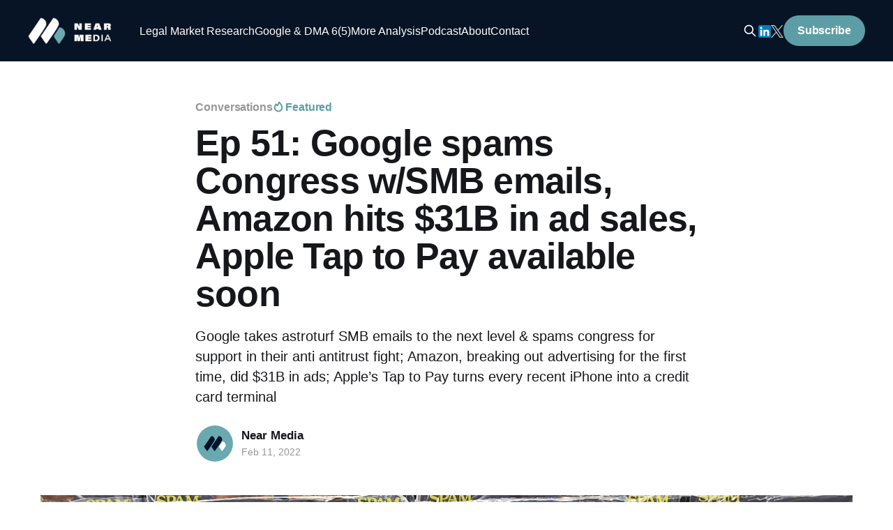

--- FILE ---
content_type: text/html; charset=utf-8
request_url: https://www.nearmedia.co/ep-51/
body_size: 19628
content:
<!DOCTYPE html>
<html lang="en">
<head>

        <title>Ep 51: Google spams Congress w/SMB emails, Amazon hits $31B in ad sales, Apple Tap to Pay available soon</title>
    
    <meta charset="utf-8" />
    <meta http-equiv="X-UA-Compatible" content="IE=edge" />
    <meta name="HandheldFriendly" content="True" />
    <meta name="viewport" content="width=device-width, initial-scale=1.0" />
    
    <link rel="preload" as="style" href="https://www.nearmedia.co/assets/built/screen.css?v=5cb0022154" />
    <link rel="preload" as="script" href="https://www.nearmedia.co/assets/built/casper.js?v=5cb0022154" />

    <link rel="stylesheet" type="text/css" href="https://www.nearmedia.co/assets/built/screen.css?v=5cb0022154" />

    <meta name="description" content="Google takes astroturf SMB emails to the next level &amp; spams congress for support in their anti antitrust fight; Amazon, breaking out advertising for the first time, did $31B in ads; Apple’s Tap to Pay turns every recent iPhone into a credit card terminal">
    <link rel="icon" href="https://www.nearmedia.co/content/images/size/w256h256/2021/01/icon_dark_on_bright.png" type="image/png">
    <link rel="canonical" href="https://www.nearmedia.co/ep-51/">
    <meta name="referrer" content="no-referrer-when-downgrade">
    
    <meta property="og:site_name" content="Near Media">
    <meta property="og:type" content="article">
    <meta property="og:title" content="Ep 51: Google spams Congress w/SMB emails, Amazon hits $31B in ad sales, Apple Tap to Pay available soon">
    <meta property="og:description" content="Google takes astroturf SMB emails to the next level &amp; spams congress for support in their anti antitrust fight; Amazon, breaking out advertising for the first time, did $31B in ads; Apple’s Tap to Pay turns every recent iPhone into a credit card terminal">
    <meta property="og:url" content="https://www.nearmedia.co/ep-51/">
    <meta property="og:image" content="https://images.unsplash.com/photo-1582502580092-0dc3088c7aeb?crop&#x3D;entropy&amp;cs&#x3D;tinysrgb&amp;fit&#x3D;max&amp;fm&#x3D;jpg&amp;ixid&#x3D;MnwxMTc3M3wwfDF8c2VhcmNofDF8fFNwYW18ZW58MHx8fHwxNjQ0NjAwOTk5&amp;ixlib&#x3D;rb-1.2.1&amp;q&#x3D;80&amp;w&#x3D;2000">
    <meta property="article:published_time" content="2022-02-11T17:38:07.000Z">
    <meta property="article:modified_time" content="2022-02-11T17:56:59.000Z">
    <meta property="article:tag" content="Conversations">
    
    <meta name="twitter:card" content="summary_large_image">
    <meta name="twitter:title" content="Ep 51: Google spams Congress w/SMB emails, Amazon hits $31B in ad sales, Apple Tap to Pay available soon">
    <meta name="twitter:description" content="Google takes astroturf SMB emails to the next level &amp; spams congress for support in their anti antitrust fight; Amazon, breaking out advertising for the first time, did $31B in ads; Apple’s Tap to Pay turns every recent iPhone into a credit card terminal">
    <meta name="twitter:url" content="https://www.nearmedia.co/ep-51/">
    <meta name="twitter:image" content="https://images.unsplash.com/photo-1582502580092-0dc3088c7aeb?crop&#x3D;entropy&amp;cs&#x3D;tinysrgb&amp;fit&#x3D;max&amp;fm&#x3D;jpg&amp;ixid&#x3D;MnwxMTc3M3wwfDF8c2VhcmNofDF8fFNwYW18ZW58MHx8fHwxNjQ0NjAwOTk5&amp;ixlib&#x3D;rb-1.2.1&amp;q&#x3D;80&amp;w&#x3D;2000">
    <meta name="twitter:label1" content="Written by">
    <meta name="twitter:data1" content="Near Media">
    <meta name="twitter:label2" content="Filed under">
    <meta name="twitter:data2" content="Conversations">
    <meta name="twitter:site" content="@nearmediaco">
    <meta name="twitter:creator" content="@nearmediaco">
    <meta property="og:image:width" content="1200">
    <meta property="og:image:height" content="900">
    
    <script type="application/ld+json">
{
    "@context": "https://schema.org",
    "@type": "Article",
    "publisher": {
        "@type": "Organization",
        "name": "Near Media",
        "url": "https://www.nearmedia.co/",
        "logo": {
            "@type": "ImageObject",
            "url": "https://www.nearmedia.co/content/images/2021/01/website_home_logo-1.png"
        }
    },
    "author": {
        "@type": "Person",
        "name": "Near Media",
        "image": {
            "@type": "ImageObject",
            "url": "https://www.nearmedia.co/content/images/2021/01/icon_dark_on_bright-1.png",
            "width": 612,
            "height": 612
        },
        "url": "https://www.nearmedia.co/author/nm/",
        "sameAs": [
            "https://x.com/nearmediaco"
        ]
    },
    "headline": "Ep 51: Google spams Congress w/SMB emails, Amazon hits $31B in ad sales, Apple Tap to Pay available soon",
    "url": "https://www.nearmedia.co/ep-51/",
    "datePublished": "2022-02-11T17:38:07.000Z",
    "dateModified": "2022-02-11T17:56:59.000Z",
    "image": {
        "@type": "ImageObject",
        "url": "https://images.unsplash.com/photo-1582502580092-0dc3088c7aeb?crop=entropy&cs=tinysrgb&fit=max&fm=jpg&ixid=MnwxMTc3M3wwfDF8c2VhcmNofDF8fFNwYW18ZW58MHx8fHwxNjQ0NjAwOTk5&ixlib=rb-1.2.1&q=80&w=2000",
        "width": 1200,
        "height": 900
    },
    "keywords": "Conversations",
    "description": "Google takes astroturf SMB emails to the next level &amp; spams congress for support in their anti antitrust fight; Amazon, breaking out advertising for the first time, did $31B in ads; Apple’s Tap to Pay turns every recent iPhone into a credit card terminal\n",
    "mainEntityOfPage": "https://www.nearmedia.co/ep-51/"
}
    </script>

    <meta name="generator" content="Ghost 6.13">
    <link rel="alternate" type="application/rss+xml" title="Near Media" href="https://www.nearmedia.co/rss/">
    <script defer src="https://cdn.jsdelivr.net/ghost/portal@~2.56/umd/portal.min.js" data-i18n="true" data-ghost="https://www.nearmedia.co/" data-key="b0b9a2ff300d49350d059c93c3" data-api="https://nearmedia.ghost.io/ghost/api/content/" data-locale="en" crossorigin="anonymous"></script><style id="gh-members-styles">.gh-post-upgrade-cta-content,
.gh-post-upgrade-cta {
    display: flex;
    flex-direction: column;
    align-items: center;
    font-family: -apple-system, BlinkMacSystemFont, 'Segoe UI', Roboto, Oxygen, Ubuntu, Cantarell, 'Open Sans', 'Helvetica Neue', sans-serif;
    text-align: center;
    width: 100%;
    color: #ffffff;
    font-size: 16px;
}

.gh-post-upgrade-cta-content {
    border-radius: 8px;
    padding: 40px 4vw;
}

.gh-post-upgrade-cta h2 {
    color: #ffffff;
    font-size: 28px;
    letter-spacing: -0.2px;
    margin: 0;
    padding: 0;
}

.gh-post-upgrade-cta p {
    margin: 20px 0 0;
    padding: 0;
}

.gh-post-upgrade-cta small {
    font-size: 16px;
    letter-spacing: -0.2px;
}

.gh-post-upgrade-cta a {
    color: #ffffff;
    cursor: pointer;
    font-weight: 500;
    box-shadow: none;
    text-decoration: underline;
}

.gh-post-upgrade-cta a:hover {
    color: #ffffff;
    opacity: 0.8;
    box-shadow: none;
    text-decoration: underline;
}

.gh-post-upgrade-cta a.gh-btn {
    display: block;
    background: #ffffff;
    text-decoration: none;
    margin: 28px 0 0;
    padding: 8px 18px;
    border-radius: 4px;
    font-size: 16px;
    font-weight: 600;
}

.gh-post-upgrade-cta a.gh-btn:hover {
    opacity: 0.92;
}</style><script async src="https://js.stripe.com/v3/"></script>
    <script defer src="https://cdn.jsdelivr.net/ghost/sodo-search@~1.8/umd/sodo-search.min.js" data-key="b0b9a2ff300d49350d059c93c3" data-styles="https://cdn.jsdelivr.net/ghost/sodo-search@~1.8/umd/main.css" data-sodo-search="https://nearmedia.ghost.io/" data-locale="en" crossorigin="anonymous"></script>
    
    <link href="https://www.nearmedia.co/webmentions/receive/" rel="webmention">
    <script defer src="/public/cards.min.js?v=5cb0022154"></script>
    <link rel="stylesheet" type="text/css" href="/public/cards.min.css?v=5cb0022154">
    <script defer src="/public/comment-counts.min.js?v=5cb0022154" data-ghost-comments-counts-api="https://www.nearmedia.co/members/api/comments/counts/"></script>
    <script defer src="/public/member-attribution.min.js?v=5cb0022154"></script>
    <script defer src="/public/ghost-stats.min.js?v=5cb0022154" data-stringify-payload="false" data-datasource="analytics_events" data-storage="localStorage" data-host="https://www.nearmedia.co/.ghost/analytics/api/v1/page_hit"  tb_site_uuid="0380d96d-ef7e-450e-96b3-2963e18aaab5" tb_post_uuid="de4f78ae-1e14-41af-a2ba-026c165fc8e6" tb_post_type="post" tb_member_uuid="undefined" tb_member_status="undefined"></script><style>:root {--ghost-accent-color: #5D9EA6;}</style>
    
<!-- Global site tag (gtag.js) - Google Analytics -->
<script async src="https://www.googletagmanager.com/gtag/js?id=G-J4R826EQ25"></script>
<script>
  window.dataLayer = window.dataLayer || [];
  function gtag(){dataLayer.push(arguments);}
  gtag('js', new Date());

  gtag('config', 'G-J4R826EQ25');
</script>

<script type="text/javascript">
_linkedin_partner_id = "8136972";
window._linkedin_data_partner_ids = window._linkedin_data_partner_ids || [];
window._linkedin_data_partner_ids.push(_linkedin_partner_id);
</script><script type="text/javascript">
(function(l) {
if (!l){window.lintrk = function(a,b){window.lintrk.q.push([a,b])};
window.lintrk.q=[]}
var s = document.getElementsByTagName("script")[0];
var b = document.createElement("script");
b.type = "text/javascript";b.async = true;
b.src = "https://snap.licdn.com/li.lms-analytics/insight.min.js";
s.parentNode.insertBefore(b, s);})(window.lintrk);
</script>
<noscript>
<img height="1" width="1" style="display:none;" alt="" src="https://px.ads.linkedin.com/collect/?pid=8136972&fmt=gif" />
</noscript>

<style>
    a.hard-feature {padding-top:20px}
    .featureshare {padding:20px; display:block; width:100%}
    a.hard-feature .post-card {margin-bottom:0}
    a.hard-feature, a.hard-feature .post-card-content-link {color:#FFFFFF !important}
	a.hard-feature * {color:#FFFFFF !important; text-decoration:none}
	a.hard-feature:visited * {color:#B0D9D1 !important}
	a.hard-feature {background: #5d9ea6; color:#FFFFFF !important; text-decoration:none}
    a.hard-feature:visited {background:#306073}
    a.hard-feature:hover, a.hard-feature:active, a.hard-feature:focus {background:#061426 !important}
    .button.primary {background:#306073}
    .button.primary:hover, .button.primary:active, .button.primary:focus {background:#061426}
    .site-footer, .site-nav-main {background:#061426;}
    .site-footer.outer {padding-bottom:120px;}
    .post-full-content, .post-card-excerpt, .subscribe-overlay-description {font-family: -apple-system, BlinkMacSystemFont, 'Bitter', Helvetica, Arial, sans-serif;}
    button.social-link-search {text-decoration: none !important; color: inherit; background-color: inherit !important}
	button.social-link-search:hover, button.social-link-search:active, button.social-link-search:focus {cursor: pointer; color: color-mod(var(--whitegrey) }    
</style>

</head>
<body class="post-template tag-conversations  left-logo has-sans-body">
<div class="viewport">
    <!-- Search Results Modal -->
    <div id="myModal" class="modal">
        <!-- Modal content -->
        <div class="modal-content">
            <span class="closemodal">&times;</span>
            <section id="results"></section>
        </div>
    </div>

    <header id="gh-head" class="gh-head outer">
        <div class="gh-head-inner inner">
            <div class="gh-head-brand">
                <a class="gh-head-logo" href="https://www.nearmedia.co">
                        <img src="https://www.nearmedia.co/content/images/2021/01/website_home_logo-1.png" alt="Near Media">
                </a>
                <button class="gh-search gh-icon-btn" aria-label="Search this site" data-ghost-search><svg xmlns="http://www.w3.org/2000/svg" fill="none" viewBox="0 0 24 24" stroke="currentColor" stroke-width="2" width="20" height="20"><path stroke-linecap="round" stroke-linejoin="round" d="M21 21l-6-6m2-5a7 7 0 11-14 0 7 7 0 0114 0z"></path></svg></button>
                <button class="gh-burger"></button>
            </div>

            <nav class="gh-head-menu">
                <ul class="nav">
    <li class="nav-legal-market-research"><a href="https://www.nearmedia.co/personal-injury-law-research/">Legal Market Research</a></li>
    <li class="nav-google-dma-6-5"><a href="https://www.nearmedia.co/tag/dma/">Google &amp; DMA 6(5)</a></li>
    <li class="nav-more-analysis"><a href="https://www.nearmedia.co/tag/analysis/">More Analysis</a></li>
    <li class="nav-podcast"><a href="https://www.nearmedia.co/memo/">Podcast</a></li>
    <li class="nav-about"><a href="https://www.nearmedia.co/about/">About</a></li>
    <li class="nav-contact"><a href="https://www.nearmedia.co/contact/">Contact</a></li>
</ul>

            </nav>

            <div class="gh-head-actions">
                    <button class="gh-search gh-icon-btn" data-ghost-search><svg xmlns="http://www.w3.org/2000/svg" fill="none" viewBox="0 0 24 24" stroke="currentColor" stroke-width="2" width="20" height="20"><path stroke-linecap="round" stroke-linejoin="round" d="M21 21l-6-6m2-5a7 7 0 11-14 0 7 7 0 0114 0z"></path></svg></button>
                     <a class="social-link social-link-fb" href="https://linkedin.com/company/nearmediaco" title="Near Media on LinkedIn" target="_blank" rel="noopener nofollow" target="_blank"><svg class="icon" viewBox="0 0 72 72" xmlns="http://www.w3.org/2000/svg" fill="currentColor">
<g xmlns="http://www.w3.org/2000/svg" fill="none" fill-rule="evenodd"><path d="M8,72 L64,72 C68.418278,72 72,68.418278 72,64 L72,8 C72,3.581722 68.418278,-8.11624501e-16 64,0 L8,0 C3.581722,8.11624501e-16 -5.41083001e-16,3.581722 0,8 L0,64 C5.41083001e-16,68.418278 3.581722,72 8,72 Z" fill="#007EBB"/><path d="M62,62 L51.315625,62 L51.315625,43.8021149 C51.315625,38.8127542 49.4197917,36.0245323 45.4707031,36.0245323 C41.1746094,36.0245323 38.9300781,38.9261103 38.9300781,43.8021149 L38.9300781,62 L28.6333333,62 L28.6333333,27.3333333 L38.9300781,27.3333333 L38.9300781,32.0029283 C38.9300781,32.0029283 42.0260417,26.2742151 49.3825521,26.2742151 C56.7356771,26.2742151 62,30.7644705 62,40.051212 L62,62 Z M16.349349,22.7940133 C12.8420573,22.7940133 10,19.9296567 10,16.3970067 C10,12.8643566 12.8420573,10 16.349349,10 C19.8566406,10 22.6970052,12.8643566 22.6970052,16.3970067 C22.6970052,19.9296567 19.8566406,22.7940133 16.349349,22.7940133 Z M11.0325521,62 L21.769401,62 L21.769401,27.3333333 L11.0325521,27.3333333 L11.0325521,62 Z" fill="#FFF"/></g>
</svg></a>
                    <a class="social-link social-link-tw" href="https://twitter.com/nearmediaco" title="Near Media on Twitter" target="_blank" rel="noopener nofollow" target="_blank"><svg version="1.1" id="Layer_1" xmlns="http://www.w3.org/2000/svg" xmlns:xlink="http://www.w3.org/1999/xlink" x="0px" y="0px"
	 viewBox="0 0 24 24" style="enable-background:new 0 0 24 24;" xml:space="preserve">
<path class="st0" fill="#CCCCCC" d="M14.28,10.16L23.21,0H21.1l-7.76,8.82L7.15,0H0.01l9.36,13.34L0.01,24h2.12l8.19-9.32L16.85,24h7.14 M2.89,1.56
	h3.25L21.1,22.51h-3.25"/>
</svg></a>
                    <div class="gh-head-members">
                                <!--<a class="gh-head-link" href="#/portal/signin" data-portal="signin">Sign in</a>-->
                                <a class="gh-head-button" href="#/portal/signup" data-portal="signup">Subscribe</a>
                    </div>
            </div>
        </div>
    </header>

    <div class="site-content">
        



<main id="site-main" class="site-main outer">
<article class="article post tag-conversations featured ">

    <header class="article-header gh-canvas">

        <div class="article-tag post-card-tags">
                <span class="post-card-primary-tag">
                    <a href="/tag/conversations/">Conversations</a>
                </span>
                <span class="post-card-featured"><svg width="16" height="17" viewBox="0 0 16 17" fill="none" xmlns="http://www.w3.org/2000/svg">
    <path d="M4.49365 4.58752C3.53115 6.03752 2.74365 7.70002 2.74365 9.25002C2.74365 10.6424 3.29678 11.9778 4.28134 12.9623C5.26591 13.9469 6.60127 14.5 7.99365 14.5C9.38604 14.5 10.7214 13.9469 11.706 12.9623C12.6905 11.9778 13.2437 10.6424 13.2437 9.25002C13.2437 6.00002 10.9937 3.50002 9.16865 1.68127L6.99365 6.25002L4.49365 4.58752Z" stroke="currentColor" stroke-width="2" stroke-linecap="round" stroke-linejoin="round"></path>
</svg> Featured</span>
        </div>

        <h1 class="article-title">Ep 51: Google spams Congress w/SMB emails, Amazon hits $31B in ad sales, Apple Tap to Pay available soon</h1>

            <p class="article-excerpt">Google takes astroturf SMB emails to the next level &amp; spams congress for support in their anti antitrust fight; Amazon, breaking out advertising for the first time, did $31B in ads; Apple’s Tap to Pay turns every recent iPhone into a credit card terminal
</p>

        <div class="article-byline">
        <section class="article-byline-content">

            <ul class="author-list">
                <li class="author-list-item">
                    <a href="/author/nm/" class="author-avatar">
                        <img class="author-profile-image" src="/content/images/size/w100/2021/01/icon_dark_on_bright-1.png" alt="Near Media" />
                    </a>
                </li>
            </ul>

            <div class="article-byline-meta">
                <h4 class="author-name"><a href="/author/nm/">Near Media</a></h4>
                <div class="byline-meta-content">
                    <time class="byline-meta-date" datetime="2022-02-11">Feb 11, 2022</time>
                        <!--<span class="byline-reading-time"><span class="bull">&bull;</span> 18 min read</span>-->
                </div>
            </div>

        </section>
        </div>

            <figure class="article-image">
                <img
                    srcset="https://images.unsplash.com/photo-1582502580092-0dc3088c7aeb?crop&#x3D;entropy&amp;cs&#x3D;tinysrgb&amp;fit&#x3D;max&amp;fm&#x3D;jpg&amp;ixid&#x3D;MnwxMTc3M3wwfDF8c2VhcmNofDF8fFNwYW18ZW58MHx8fHwxNjQ0NjAwOTk5&amp;ixlib&#x3D;rb-1.2.1&amp;q&#x3D;80&amp;w&#x3D;300 300w,
                            https://images.unsplash.com/photo-1582502580092-0dc3088c7aeb?crop&#x3D;entropy&amp;cs&#x3D;tinysrgb&amp;fit&#x3D;max&amp;fm&#x3D;jpg&amp;ixid&#x3D;MnwxMTc3M3wwfDF8c2VhcmNofDF8fFNwYW18ZW58MHx8fHwxNjQ0NjAwOTk5&amp;ixlib&#x3D;rb-1.2.1&amp;q&#x3D;80&amp;w&#x3D;600 600w,
                            https://images.unsplash.com/photo-1582502580092-0dc3088c7aeb?crop&#x3D;entropy&amp;cs&#x3D;tinysrgb&amp;fit&#x3D;max&amp;fm&#x3D;jpg&amp;ixid&#x3D;MnwxMTc3M3wwfDF8c2VhcmNofDF8fFNwYW18ZW58MHx8fHwxNjQ0NjAwOTk5&amp;ixlib&#x3D;rb-1.2.1&amp;q&#x3D;80&amp;w&#x3D;1000 1000w,
                            https://images.unsplash.com/photo-1582502580092-0dc3088c7aeb?crop&#x3D;entropy&amp;cs&#x3D;tinysrgb&amp;fit&#x3D;max&amp;fm&#x3D;jpg&amp;ixid&#x3D;MnwxMTc3M3wwfDF8c2VhcmNofDF8fFNwYW18ZW58MHx8fHwxNjQ0NjAwOTk5&amp;ixlib&#x3D;rb-1.2.1&amp;q&#x3D;80&amp;w&#x3D;2000 2000w"
                    sizes="(min-width: 1400px) 1400px, 92vw"
                    src="https://images.unsplash.com/photo-1582502580092-0dc3088c7aeb?crop&#x3D;entropy&amp;cs&#x3D;tinysrgb&amp;fit&#x3D;max&amp;fm&#x3D;jpg&amp;ixid&#x3D;MnwxMTc3M3wwfDF8c2VhcmNofDF8fFNwYW18ZW58MHx8fHwxNjQ0NjAwOTk5&amp;ixlib&#x3D;rb-1.2.1&amp;q&#x3D;80&amp;w&#x3D;2000"
                    alt="Ep 51: Google spams Congress w/SMB emails, Amazon hits $31B in ad sales, Apple Tap to Pay available soon"
                />
                    <figcaption>Photo by <a href="https://unsplash.com/@hannes?utm_source=ghost&utm_medium=referral&utm_campaign=api-credit">Hannes Johnson</a> / <a href="https://unsplash.com/?utm_source=ghost&utm_medium=referral&utm_campaign=api-credit">Unsplash</a></figcaption>
            </figure>

    </header>

    <section class="gh-content gh-canvas">
        <figure class="kg-card kg-embed-card"><iframe width="200" height="113" src="https://www.youtube.com/embed/QAaVxP0ARf8?feature=oembed" frameborder="0" allow="accelerometer; autoplay; clipboard-write; encrypted-media; gyroscope; picture-in-picture" allowfullscreen></iframe></figure><!--kg-card-begin: html--><div id="buzzsprout-player-10053515"></div><script src="https://www.buzzsprout.com/1672252/10053515-google-spams-congress-w-smb-emails-amazon-hits-31b-in-ad-sales-apple-tap-to-pay-available-soon.js?container_id=buzzsprout-player-10053515&player=small" type="text/javascript" charset="utf-8"></script><!--kg-card-end: html--><p><strong>Part 1 Video Starts 0:13 - </strong><strong><a href="https://youtu.be/2-5Pf3SvLXA?ref=nearmedia.co">Google takes astroturf SMB emails to next level &amp; spams Congress for support in anti antitrust fight</a></strong></p><p><strong>Part 2 Video- Starts 7:39 - </strong><strong><a href="https://youtu.be/0CmRfJjKrEo?ref=nearmedia.co">Amazon, breaking out advertising for the first time, did $31B in ads</a></strong></p><p><strong>Part 3 Video- Starts 13:54 - </strong><strong><a href="https://youtu.be/I39qJMCcha8?ref=nearmedia.co">Apple’s Tap to Pay turns every recent iPhone into a credit card terminal</a></strong></p><h3 id="reference-articles">Reference Articles:</h3><ol><li><a href="https://www.nearmedia.co/google-automates-smb-emails-to-congress-to-plead-googles-case/">Google Automates SMB Emails to Congress to Plead Antitrust Case</a></li><li><a href="https://www.nearmedia.co/amazons-31b-ads-biz-review-theater-metas-downturn/">Amazon's $31B Ads Biz</a></li><li><a href="https://www.retaildive.com/news/apple-unveils-tap-to-pay-on-iphone-tool-for-merchants/618568/?ref=nearmedia.co">Apple unveils Tap to Pay on iPhone tool for merchants</a></li><li><a href="https://www.apple.com/newsroom/2022/02/apple-unveils-contactless-payments-via-tap-to-pay-on-iphone/?ref=nearmedia.co">Apple empowers businesses to accept contactless payments through Tap to Pay on iPhone</a></li></ol><h3 id="transcript-ep-51">Transcript: Ep 51</h3><p><strong>Greg:</strong> Hello, welcome back to the near memo with David, Mike, and me on the topics of come in again, search social and commerce. Uh, and what's happened in the week, uh, previous that we find interesting or controversial or compelling in some way. And, um, this. Uh, as always, there's quite a few things going on, but we've chosen three very different, uh, topics.</p><p>Um, Google's lobbying of small businesses, uh, anti antitrust, lobbying of small businesses, uh, apple tap to pay and Amazon's, uh, $31 billion ad business. And what that means for the broader ecosystem. So we're going to start today with you, David. What Google has been doing with its small business customers to try and marshal support for or against, uh, congressional antitrust bills that are pending.</p><p>Yeah,</p><p><strong>David:</strong> really, uh, they took their AstroTurf game to the next level. Um, I dunno if they're there, they're in some sort of play off with Facebook for, uh, you know, who, who can, who can try to co-op small businesses the most aggressively, but, um, essentially Google sent an email. This week that, uh, that I received, I think Mike received it as well.</p><p>Um, creating all of this, you know, fear and uncertainty around, oh, there's this bill in Congress and your Google products. Aren't gonna work as well together. And you're going to lose visibility for your business, et cetera. So it's a lot of the same stuff we've heard from them before. But this time they added the sort of one-click, auto-fill a form that contacts your legislator directly to tell them.</p><p>They could deal. This is to you and, um, you know,</p><p><strong>Mike:</strong> tours with an se context factors, your congressperson plus your two senators. So it sends to</p><p><strong>David:</strong> three emails, uh, all on an automated basis. And so, uh, you know, Greg, you, you described it as anti, uh, trust lobbying of small businesses. I would say, no, this is actually a sort of mechanical Turk using small businesses as the Turks to actually be.</p><p>Uh, with, with your own representative. So, I mean, it struck me as incredibly offensive, uh, just, you know, terrible behavior. Uh, I don't, you know, there's no other, I can't think of strong enough adjectives to describe the sort of upset feeling in my stomach. Uh, as I saw it come into my inbox, but it's probably going to work.</p><p>I mean, they're probably going to get tens of thousands of small businesses. Click the button. Um, and you know, I don't know how many emails Congress typically receives. I was surprised Google didn't just, you know, take it all the way to the red light and say, Hey, we're also gonna add on a Google, Google, duplex phone call to your legislators on top of this, uh, and automate, automate, clogging the lines of your congressional.</p><p>Uh, Congressional staffers with, with, uh, automated phone calls. Um, you know, I, I just don't know where to go with this. Any, any more deeply than just to say it's, it's really disgusting behavior. Um, I hope it doesn't work, but I think it probably will get a significant response. And, um, we'll see if that impacts Congress's decision making.</p><p><strong>Mike:</strong> Being the Gonzo type that I am. I took the time to fill out the email with a different subject line than they had. And it wasn't as Google friendly and the block they did give me the ability to fill in. I also filled that in hoping to make the representative's day and let them understand that this was all just AstroTurf.</p><p>You know, AstroTurf, AstroTurf. I have no idea.</p><p><strong>David:</strong> We also got a good suggestion from one of our Twitter followers to build an app that does this, but instead of sending messages to Congress, it sends it to GMB support and see how they like their own medicine.</p><p><strong>Greg:</strong> Well, what, what goes on in these kinds of situations?</p><p>I mean, this is just Google duplicating. What other political groups do routine. Uh, both on the left and the right. They pre-populate emails. They pre-addressed them to the relevant, uh, uh, representatives or senators. And then you just it's like a one-click thing. And so what happens when these are received is that they just do kind of tallies of Yanay, right?</p><p>I mean, I think maybe there's some sentiment analysis going on beyond that, but there's no, almost no. Way that the, the, the messages themselves get to the actual senators or representatives, they, they have staffers who do these tallies and then they report kind of aggregate numbers basically. And ironically, what works much more effectively as a handwritten note, you know, because then you have some sense that people are actually, there is a human behind this.</p><p>I mean, everybody knows what's going on. Uh, the, the con Congress, people know that this is all astroturfing, whatever the source. And, um, I, I suspect in this case, it's going to be substantially disregarded, but Google will want to be able to point to numbers 150,000 small businesses objected to, you know, the open markets act or whatever it is.</p><p>Um, I think what's particularly representable here is Google's use of. Scare tactics. I believe the language was you could, I don't have it in front of me, but I believe they were also saying, uh, you, you could lose money, small business. Now it's not. I think they, they say it's going to impact your business adversely.</p><p>It's not just, you know, these tools may be inconvenient for you to use going forward, which is debatable. It's you're going to have it. You're going to see a financial impact from this. I think that was the implication or explicitly.</p><p><strong>Mike:</strong> They also stated in the, on the lower down the page, it's going to impact privacy negatively and security negatively.</p><p>And they were going to have to share your information inappropriately with other companies. You know, I don't know how any of that is true, but</p><p><strong>Greg:</strong> this is what's known in the law is the parade of horribles right. All the scenarios that are hypothetically possible. If the, if the action being, uh, discussed is undertaken and, um, It's it's, uh, you know, we had this whole, we had this whole debate on, uh, on Twitter MC this week about, this is something we should have talked about.</p><p>We had this whole debate on Twitter about, was Facebook evil or, and Google evil. Are they merely responding to the incentives in the market? You know, and I think this is, I think this is a case where it's not simply the market, but it's somebody making decisions about, you know, really manipulative, uh, Hardball decision-making going on.</p><p>You know, I mean, I know they see their financial results being potentially impacted, but this seems to be, you know, really self-conscious bad behavior, not just response to the incentives</p><p><strong>Mike:</strong> in the market reflects their opinion of themselves as an important political player though, as opposed to just an important.</p><p>It says to me that they think that they have the right to influence society and the behaviors of society. I mean, we know they do this all the time, but this is such an overt sort of positioning of them as a savior of our culture and our economy. It's like gag me with a spoon. Yeah.</p><p><strong>Greg:</strong> Same with same with Facebook, but maybe to a slightly less degree of.</p><p>Yeah. It's, you know, hubris, narcissist, corporate, narcissism, whatever you want to say, whatever you want to call it. Um, speaking of narcissists, we can shift over to the Jeff Bezos owned company, Amazon. That was a good segue. Wasn't it? That was pretty good. Yeah. Um, when you all saw the blue origin, uh, uh, press conference with, uh, William Shatner, he went up and he was, he was AUSTRAC, you know, when he went into.</p><p>Uh, captain Kirk, he comes down. I mean, the guy is like 90, early nineties, which is kind of remarkable. And he's talking about this, you know, hyperbolically sort of waxing effusively about how mind expanding this was, and it was an emotional thing. And then Bezos would comes into the picture and, you know, appropriately with the champagne just sort of takes over this.</p><p>Which is kind of reflective of his self-importance. Um, anyway, all right. Back to the topic at hand. So Amazon last week announced that they had, uh, um, annual ad revenue of 31 billion. Um, the revenue from Q4 I think was like 9.7 billion. And it's a really impressive number. The first time they'd been so clear about it, that they broken it out.</p><p>Um, But that compares to Google's 200 plus billion. I don't remember what the number was. It was closing it on to, to the, the revenue numbers was like 2 47, but the subset of that as advertising and then Facebook had about 115 billion. So Amazon, this, this was, this</p><p><strong>David:</strong> was at all related to Facebook's announcement of its numbers a week before and sort of twisting the knife, uh, as Facebook was declining.</p><p>Okay. Well, now's the time to finally start breaking this out as. It's online</p><p><strong>Greg:</strong> in our earnings report. Yeah, it's pretty, it's pretty impressive, but it's still quite far behind where Google and Facebook are. They're the number three player in the segment and they, and they stand E the growth, you know, growth had decelerated from Q1 to Q4.</p><p>Um, but they still stand to benefit and there's still a lot of growth opportunity for them. Um, you know, I think especially as the industry recognizes, that's where a lot of consumers start their product search. So I think with. You know, those numbers go up, but perhaps they won't get into the ballpark of, of Facebook and Google, but it's, it's a, you know, it's, it's an impressive, it's an impressive number.</p><p>I think. Um,</p><p><strong>David:</strong> I certainly think they have the mind share of plenty of small businesses. I mean, you guys know, I work with the, um, sort of startup entrepreneurs of traditional businesses, not software companies, uh, as part of the prosper Portland. And I've had two people in the last, uh, cohorts say, I need help getting on Amazon as a seller.</p><p>And it's, you know, even before it sort of goes, you know, th th their, their sort of, uh, priority list prior to talking to me and sort of Instagram, Amazon, everything else. Um, and I think that that's, um, indicative of, you know, the, the, uh, the presence in the mind of consumers that Amazon has sort of created for itself as a default shopping destination.</p><p>Um, I mean, I personally am really eager to see a Shopify shop, a marketplace rollout, even farther. I think that does have real potential, especially, um, if they can get some of these logistics dialed in to more or less compete with prime, which you noted, Greg is now going up in price, uh, to a point where it may not be quite the bargain it has seen in the past.</p><p>Um, so I dunno, I'm optimistic that that they're going to be. E-commerce competitors to Amazon. But right now I think that they're still probably undervalued, uh, by the market, by marketers as the place where a lot of consumers are starting their, their journeys to buy a product.</p><p><strong>Greg:</strong> Yeah. I mean, the numbers are all over the place, depending on the survey, but it's generally speaking north of 50% or very close to 50% starting.</p><p>Product search on Amazon versus versus Google, which is in the number two position. And I, and you know, the conventional wisdom has been, I mean, I'm not inside an agency, but the conventional wisdom has been that Amazon is benefiting it's ads are benefiting at the expense of Google more than Facebook, for example, but it's siphoning money away from Google.</p><p>Uh, because you know, these are direct response, average advertisers who, who think Amazon is going to be a sort of an, even a better environment. Then Google, uh, for those, for those ads, but Google, you know, had a great quarter and there didn't seem to be much evidence of them losing revenue to anybody. So it's, it's, it'll be interesting to see, you know, where, where the budget is coming from, if it's just increasing or if it's at the expense of somebody.</p><p>So. And you have to wonder where the</p><p><strong>David:</strong> 10 billion of Facebook dollars went that they lost. Right. I mean, theoretically, those didn't operate. They went</p><p><strong>Greg:</strong> somewhere. I think that's over the course of 20, 22. I thought, I thought that was for, I thought that was forward-looking that they stand to lose as much as, um, I could be wrong about that, but that was my reading of it.</p><p>But yes, that's, that's exactly right. Is, is where is that money going to go? Uh, You know, will it go back into search? Will it go to Amazon? Will it go to tick tock, for example, um, or snap, which recorded</p><p><strong>David:</strong> re reported its first profitable, uh, was a quarter or a year,</p><p><strong>Greg:</strong> quarter, quarter, quarter, first quarter. I think, I think it was the quarter.</p><p>Yeah. I mean, snap is really interesting because they've kind of been the red headed stepchild or whatever for a long time, but there a</p><p><strong>David:</strong> lot of ginger friends just watch it.</p><p><strong>Greg:</strong> Well, whatever the expression is, the, the neglected, offspring, whatever the, but, um, they're, they're, they are really out in front of a lot of, uh, AR innovation around social commerce.</p><p>And I think, you know, for them, it's not just experimental, it's actually happening. It's actually driving sales, it's driving brand uplift. And so they're, they're very, very interesting in the, in the realm of social commerce and how. Driving purchases, but using new technologies or relatively new technologies, like AR in that, in that scenario.</p><p>And speaking of new technologies, Mike Blumenthal, apple introduced a tap to pay this week. It was anticipated, but what's it all about? So</p><p><strong>Mike:</strong> 2020 in July, they bought a company called Moby weave out of Montreal that had developed. Develop technology that allowed the newer I-phones to be used as a payment terminal without any hardware.</p><p>So you don't need a square box or a PayPal box attached in the port. You just take your new type card that David likes to use so much, and you're bumping up against an iPhone and you've made a payment. And it's just so interesting. It's very interesting to me because. And the, as David pointed out in the payment side of contactless payment, while apple is far and away, the most used and the.</p><p>There isn't a huge use case for continuing growth of that use because of the advent of smart cards. But now apple has figured out how to get on the other side of that equation to become a terminal, which at this point in 15.4, the next version of the operating system, it appears that there are API APIs available to this, which will allow companies like Stripe to push their payment system out into the real world, which is where I think that.</p><p>Really meets the road. I don't think the micro merchant aspect of it is all that important. I think it's interesting. And I think that having more micro merchants with the ability to process payments is interesting, but I think the real rubber in this is those API APIs replacing, even working with square and replacing the little dongle that square needs.</p><p>It positions Apple's iPhone. Processing device and sort of, they're going to use it in their store. So you'll be able to pay right? When you talk to an associate, rather than going to some, you know, other things, you can do it now. What they're using a physical</p><p><strong>David:</strong> bike on a couple of. There isn't a cashier</p><p><strong>Mike:</strong> at the apple store.</p><p>Right? And so they're pushing that the iPhone as this sort of cashier list solution to larger partners, which I think is interesting and it's timing is right. The, the purchase of that company was right. The, the COVID impact on contact with this payment has been, you know, up into the right and apple is going to insert themselves successfully and useful.</p><p>In the payment process. Now, whether they become payment processors themselves, at some point where they could get a cut for this, none of that's clear whether it's going to be available on the iPad. That's not clear, but it certainly positions the iPhone as a device, as a terminal in many situations. And I think it speaks to iPhone sales and the growth of this whole industry.</p><p>And they're going to be playing an interesting role.</p><p><strong>Greg:</strong> If it's, if it's, if it's, um, built into the next O S release thigh it'll work on the iPad. I'm sure.</p><p><strong>Mike:</strong> Yes, but they made no mention of it. And it does require like 10 X, like the 10 XR or above phone. So there's something about the secure enclave on the phone that's needed to support the privacy trends of the transaction.</p><p>So it doesn't work on any phone. So I don't know which I pads or if they all have that feature. No. But it positions apple well for the whole terminal business, right. For Shopify, which I think uses Stripe, um, et cetera. So I think it's a, it's an interesting play and that they're coming into it right at the right time.</p><p>I think I read that 50% of Americans have, are using contactless payment cards at this point 51%. And that's only going to grow. Interestingly in United States, a very low percentage of debit cards are contactless. Clearly that's going to grow as well.</p><p><strong>David:</strong> It seems interesting to me as well, from a developing world standpoint of, you know, all of these micro merchants in stalls, in whatever marketplace around the world, just being able to, you know, have their phone as their, as their point of sale.</p><p>And, um, I don't, I haven't looked at the numbers in a long time. I'm sure you're, you're much more up on this, but it feels like this is where apple is more disadvantaged relative to Android. Then here in the. Uh, in the developing world. And if this is a way for them to sort of, you know, increase the adoption of the iPhone in markets where they've slowed or stopped growing, it seems like a huge, huge impact there potentially.</p><p><strong>Mike:</strong> Yeah. Well, India is a good example of that. They did have actually have a great quarter in India this last quarter, first one in a long time, but there they've shifted manufacturing to India to get sort of favored positioning there, but their average price for a phone in India is $900 versus the average price.</p><p>You know, most other phones, about 200, 150, $200 and many come in cheaper. So you're absolutely right. I think it's a huge, it could be a huge play in that market for the direct let's just transact here. And that gives apple the opportunity to become a payment processor, which is another cut of every dollar and other subscription fee.</p><p>That could be very lucrative.</p><p><strong>Greg:</strong> It, a number of things strike me. I mean, one, one of which is like this just adds sort of incrementally to the perception. And, and many Android users would disagree, but this adds incrementally to the perception that the iPhone is just a better phone than Android devices. You know, you've got privacy, you've got, you know, payments now and other features, um, that, that just seem to elevate it, uh, uh, versus the run of the mill Android phone.</p><p>What I was struck by was, um, you know, the peer to peer. Kind of dimensions for this, like the Venmo style transactions. I mean, I, I don't know, that's, that's not a market that apple is going to make any money off of, but it will reinforce potentially reinforce, you know, just like the, the blue bubble green bubble messaging, a cultural thing.</p><p>I mean, this may, this may be appealing to young people who do a lot of Venmo ING, you know, when they, when they go out to eat or whatever. There's a lot of peer to peer payments, uh, activity going on and this, and this may, uh, you know, may maybe play into that, uh, as.</p><p><strong>Mike:</strong> I wouldn't mind it I'll turn it to Venmo.</p><p>I periodically in my Venmo stream, see every transaction from somebody I've done business with. Cause they don't know to shut off their, it changed their privacy settings. All of a sudden I'm looking at my plumber who doesn't want to be a business. He wants me to pay him. I'm seeing how much he paid his daughter, his wife this last week.</p><p>That's really TMI. Yeah. That's really</p><p><strong>Greg:</strong> unfortunate. That's that's the big problem with Benbow. It's just the prep. The privacy dimension that's owned by PayPal.</p><p><strong>Mike:</strong> Right? So apple cash</p><p><strong>David:</strong> has of, of actually caring and putting privacy first and a lot of their, uh, their implementation of new technologies. So</p><p><strong>Mike:</strong> I'd be curious to know with apple cash and apple cash, like surprise.</p><p>How much money just sits there before it gets transferred. Cause I never, you know, it comes in when I may do a credit card purchase. It comes in little bit here, a little bit there, but a little bit here, a little bit there by millions of people ends up being a lot of money sitting in Apple's bank.</p><p><strong>Greg:</strong> Well, certainly they don't need, they don't need the cash.</p><p>They don't need the money that they don't. But, um, Uh, it's just another, it's just another, because they can kind of thing. There's probably some sort of FinTech master plan behind all this. Um, it's, it's, it's not entirely clear, but I think it's, I think it's an interesting development. It doesn't seem like something that, I mean, you, you point out that maybe third parties will take this into the enterprise or take this to the mass market, but it doesn't seem like an enterprise thing.</p><p>If you're, if you're a major retailer or a restaurant chain or any. In that category, you're going to have existing kind of hardware that you're invested in and associated</p><p><strong>Mike:</strong> software. Although I could imagine a restaurant equipping people with a waitress, waitress, wait, people with phones and payment at the table with the phone.</p><p><strong>Greg:</strong> Well, that's, that's what happens in Europe. You know, you don't, you, you just, they bring those devices. They're awful. Well, they bring the, they bring the little calculator, whatever the hell it is. You, you get the, you know, you get the receipt right there. Nobody goes up to a register. Uh, I mean, it's no, it's really no different than taking the card back to some central place, having them process it and bring bringing back the receipt.</p><p>But it's just the way that it's typically done. And so that is very plausible. What you said, Mike, about the, the sort of, um, another interesting enterprise scenario is this idea of, of, of, of the apple store kind of no cash wrap. Central place where you have to stand in line and, you know, having people wandering the store, being able to check you out on demand, I think is a really interesting thing, especially with what's going on with Amazon and it's kind of just walk out technology.</p><p>So that's, that's an, an enterprise retail use case that, that I think is pretty interesting and would be welcomed by a lot of customers, you know, can I help you buy something? I mean, that also might increase sales, right? Are you ready to buy? I can take care of you, right.</p><p><strong>Mike:</strong> So, which does seem to be the case with apple pay.</p><p>Anyways, people spend more, you know, every ticket on apple pay is above. I mean, obviously it's a well-heeled clientele, but it appears to be even above average ticket for that, that group of people anyways, with a credit card, even apparently from what I read, I don't know that, but so that's,</p><p><strong>Greg:</strong> that's pretty interesting because to me it's identical it's because it ultimately backs onto a credit card.</p><p>I just like it because it's faster than the credit. But it doesn't necessarily make me think, oh, I'm, you know, I'm not paying it all, which is the psychology, you know, removing there's no real payment happening here. Let me just get the extra thing that I have in my,</p><p><strong>Mike:</strong> um, where I live is it's so erratic.</p><p>Right? Maybe they don't accept American express at this particular place or this place has it, but it's not working right. Portland</p><p><strong>David:</strong> and it's very erratic. So that's, that's why I've still with the physical card. Yeah.</p><p><strong>Greg:</strong> Every, every single grocery store that I shop at. Six of them takes, takes it. Now they all have terminals to take it.</p><p>So</p><p><strong>David:</strong> I think only one of them takes it here. Then I think whole foods is the only one</p><p><strong>Greg:</strong> that whole foods trader Joe's, Safeway, lucky, you know,</p><p><strong>Mike:</strong> my favorite grocery store takes it, but they don't take American express, which is my preferred right. Apple pay attempt to pay cars. And so, so that's, that's part of the problem is American express.</p><p>Why, why is that? Why are you there? Well, because, because why American express charges more to the merchants? So many merchants don't like it because</p><p><strong>Greg:</strong> why, why do you prefer American express to visa? For example?</p><p><strong>Mike:</strong> Um, it just happened to be the cause I flew on Delta a lot. You have a loyalty card, you have a loyalty card, which I'm going to get rid of, but that's where it's been.</p><p>I'm not particularly loyal to American express, but just happens. That's where</p><p><strong>Greg:</strong> it's, it's a very, not Mike Blumenthal kind of position. I think.</p><p><strong>Mike:</strong> Right. Well, there was a period where since flying on Delta Delta's car,</p><p><strong>David:</strong> I guess to explore that thread, Greg,</p><p><strong>Greg:</strong> uh, so,</p><p><strong>Mike:</strong> okay. I know I have a quarter million frequent flyer miles.</p><p>I don't know I'm going to do with them.</p><p><strong>Greg:</strong> Well, you'll go somewhere at some point. I mean, this isn't going to last forever. I I'm sitting, I'm sitting on almost 600,000 frequent flyer miles. Wow. So it's, you know, enough, enough trips to Berlin and you, you start accruing. Um, okay. So we're, we're out of time.</p><p>Anybody want to say any last words before we adjourn for the week?</p><p><strong>David:</strong> No, thanks for listening again. Uh, thanks to those of you who took our reader survey, uh, really has helped us, uh, sort of advance some of our ideas for where to focus in 2022. And we hope to follow up with a more formal survey, uh, hopefully equally brief, uh, here in the next week to 10 days.</p><p>So thanks, uh, for those of you who already participated and who will participate on.</p>
    </section>

        <section class="article-comments gh-canvas">
            
        <script defer src="https://cdn.jsdelivr.net/ghost/comments-ui@~1.3/umd/comments-ui.min.js" data-locale="en" data-ghost-comments="https://www.nearmedia.co/" data-api="https://nearmedia.ghost.io/ghost/api/content/" data-admin="https://nearmedia.ghost.io/ghost/" data-key="b0b9a2ff300d49350d059c93c3" data-title="null" data-count="true" data-post-id="62069afc11720e0048c47db3" data-color-scheme="auto" data-avatar-saturation="60" data-accent-color="#5D9EA6" data-comments-enabled="all" data-publication="Near Media" crossorigin="anonymous"></script>
    
        </section>

</article>
</main>


<aside class="read-next outer">
    <div class="inner">
        <div class="read-next-feed">

            <h4>More Local Search conversations</h4>

                
<article class="post-card post">
    
    <div class="post-card-tags">
    </div>

    <a class="post-card-image-link" href="/will-google-make-seo-superfluous-is-android-sandbox-real-or-pr-wixs-q4-s-how-big-is-the-smb-market/">

        <img class="post-card-image"
            srcset="https://images.unsplash.com/photo-1637848688238-d0b8163793af?crop&#x3D;entropy&amp;cs&#x3D;tinysrgb&amp;fit&#x3D;max&amp;fm&#x3D;jpg&amp;ixid&#x3D;MnwxMTc3M3wwfDF8c2VhcmNofDh8fHNhbmRib3h8ZW58MHx8fHwxNjQ1MzgzMjU5&amp;ixlib&#x3D;rb-1.2.1&amp;q&#x3D;80&amp;w&#x3D;300 300w,
                    https://images.unsplash.com/photo-1637848688238-d0b8163793af?crop&#x3D;entropy&amp;cs&#x3D;tinysrgb&amp;fit&#x3D;max&amp;fm&#x3D;jpg&amp;ixid&#x3D;MnwxMTc3M3wwfDF8c2VhcmNofDh8fHNhbmRib3h8ZW58MHx8fHwxNjQ1MzgzMjU5&amp;ixlib&#x3D;rb-1.2.1&amp;q&#x3D;80&amp;w&#x3D;600 600w,
                    https://images.unsplash.com/photo-1637848688238-d0b8163793af?crop&#x3D;entropy&amp;cs&#x3D;tinysrgb&amp;fit&#x3D;max&amp;fm&#x3D;jpg&amp;ixid&#x3D;MnwxMTc3M3wwfDF8c2VhcmNofDh8fHNhbmRib3h8ZW58MHx8fHwxNjQ1MzgzMjU5&amp;ixlib&#x3D;rb-1.2.1&amp;q&#x3D;80&amp;w&#x3D;1000 1000w,
                    https://images.unsplash.com/photo-1637848688238-d0b8163793af?crop&#x3D;entropy&amp;cs&#x3D;tinysrgb&amp;fit&#x3D;max&amp;fm&#x3D;jpg&amp;ixid&#x3D;MnwxMTc3M3wwfDF8c2VhcmNofDh8fHNhbmRib3h8ZW58MHx8fHwxNjQ1MzgzMjU5&amp;ixlib&#x3D;rb-1.2.1&amp;q&#x3D;80&amp;w&#x3D;2000 2000w"
            sizes="(max-width: 1000px) 400px, 800px"
            src="https://images.unsplash.com/photo-1637848688238-d0b8163793af?crop&#x3D;entropy&amp;cs&#x3D;tinysrgb&amp;fit&#x3D;max&amp;fm&#x3D;jpg&amp;ixid&#x3D;MnwxMTc3M3wwfDF8c2VhcmNofDh8fHNhbmRib3h8ZW58MHx8fHwxNjQ1MzgzMjU5&amp;ixlib&#x3D;rb-1.2.1&amp;q&#x3D;80&amp;w&#x3D;600"
            alt="Ep 52: Will Google make SEO superfluous? Is Android Sandbox Real or PR? Wix’s Q4 #s &amp;  how big is the SMB market?"
            loading="lazy"
        />


    </a>

    <div class="post-card-content">

        <a class="post-card-content-link" href="/will-google-make-seo-superfluous-is-android-sandbox-real-or-pr-wixs-q4-s-how-big-is-the-smb-market/">
            <header class="post-card-header">
                <h2 class="post-card-title">
                    Ep 52: Will Google make SEO superfluous? Is Android Sandbox Real or PR? Wix’s Q4 #s &amp;  how big is the SMB market?
                </h2>
            </header>
                <div class="post-card-excerpt">
                        <p>Will Google’s new AI summary tool give SEO&#39;s a better understanding of their content? Will it someday make SEO superfluous? Is Google’s Android Privacy Sandbox Real or Performative? What do Wix’s #’s say about how big the SMB market is?</p>
                </div>
        </a>

        <footer class="post-card-meta">
            <ul class="author-list">
                <li class="author-list-item">
            
                    <!--<div class="author-name-tooltip">
                        Near Media
                    </div>-->
            
                    <a href="/author/nm/" class="static-avatar">
                        <img class="author-profile-image" src="/content/images/size/w100/2021/01/icon_dark_on_bright-1.png" alt="Near Media" />
                    </a>
                </li>
            </ul>
            <div class="post-card-byline-content">
                <span><a href="/author/nm/">Near Media</a></span>
                <span class="post-card-byline-date"><time datetime="2022-02-20">Feb 20 2022</time> </span>
            </div>
        </footer>

    </div>

</article>

                
<article class="post-card post">
    
    <div class="post-card-tags">
    </div>

    <a class="post-card-image-link" href="/ep-50/">

        <img class="post-card-image"
            srcset="https://images.unsplash.com/photo-1527588574470-7152d7c3c15e?crop&#x3D;entropy&amp;cs&#x3D;tinysrgb&amp;fit&#x3D;max&amp;fm&#x3D;jpg&amp;ixid&#x3D;MnwxMTc3M3wwfDF8c2VhcmNofDEwfHxkaXZlfGVufDB8fHx8MTY0NDQyMjM4Ng&amp;ixlib&#x3D;rb-1.2.1&amp;q&#x3D;80&amp;w&#x3D;300 300w,
                    https://images.unsplash.com/photo-1527588574470-7152d7c3c15e?crop&#x3D;entropy&amp;cs&#x3D;tinysrgb&amp;fit&#x3D;max&amp;fm&#x3D;jpg&amp;ixid&#x3D;MnwxMTc3M3wwfDF8c2VhcmNofDEwfHxkaXZlfGVufDB8fHx8MTY0NDQyMjM4Ng&amp;ixlib&#x3D;rb-1.2.1&amp;q&#x3D;80&amp;w&#x3D;600 600w,
                    https://images.unsplash.com/photo-1527588574470-7152d7c3c15e?crop&#x3D;entropy&amp;cs&#x3D;tinysrgb&amp;fit&#x3D;max&amp;fm&#x3D;jpg&amp;ixid&#x3D;MnwxMTc3M3wwfDF8c2VhcmNofDEwfHxkaXZlfGVufDB8fHx8MTY0NDQyMjM4Ng&amp;ixlib&#x3D;rb-1.2.1&amp;q&#x3D;80&amp;w&#x3D;1000 1000w,
                    https://images.unsplash.com/photo-1527588574470-7152d7c3c15e?crop&#x3D;entropy&amp;cs&#x3D;tinysrgb&amp;fit&#x3D;max&amp;fm&#x3D;jpg&amp;ixid&#x3D;MnwxMTc3M3wwfDF8c2VhcmNofDEwfHxkaXZlfGVufDB8fHx8MTY0NDQyMjM4Ng&amp;ixlib&#x3D;rb-1.2.1&amp;q&#x3D;80&amp;w&#x3D;2000 2000w"
            sizes="(max-width: 1000px) 400px, 800px"
            src="https://images.unsplash.com/photo-1527588574470-7152d7c3c15e?crop&#x3D;entropy&amp;cs&#x3D;tinysrgb&amp;fit&#x3D;max&amp;fm&#x3D;jpg&amp;ixid&#x3D;MnwxMTc3M3wwfDF8c2VhcmNofDEwfHxkaXZlfGVufDB8fHx8MTY0NDQyMjM4Ng&amp;ixlib&#x3D;rb-1.2.1&amp;q&#x3D;80&amp;w&#x3D;600"
            alt="Ep 50: Meta takes a dive, Yelp &amp; Google take review high ground, FTC warns review platforms"
            loading="lazy"
        />


    </a>

    <div class="post-card-content">

        <a class="post-card-content-link" href="/ep-50/">
            <header class="post-card-header">
                <h2 class="post-card-title">
                    Ep 50: Meta takes a dive, Yelp &amp; Google take review high ground, FTC warns review platforms
                </h2>
            </header>
                <div class="post-card-excerpt">
                        <p>Meta Messes Up But Blames Others; Yelp &amp; Google  claim they maintain review quality, &amp; The FTC warns 10 review platforms to stop deceiving customers</p>
                </div>
        </a>

        <footer class="post-card-meta">
            <ul class="author-list">
                <li class="author-list-item">
            
                    <!--<div class="author-name-tooltip">
                        Near Media
                    </div>-->
            
                    <a href="/author/nm/" class="static-avatar">
                        <img class="author-profile-image" src="/content/images/size/w100/2021/01/icon_dark_on_bright-1.png" alt="Near Media" />
                    </a>
                </li>
            </ul>
            <div class="post-card-byline-content">
                <span><a href="/author/nm/">Near Media</a></span>
                <span class="post-card-byline-date"><time datetime="2022-02-09">Feb 9 2022</time> </span>
            </div>
        </footer>

    </div>

</article>
                
<article class="post-card post">
    
    <div class="post-card-tags">
    </div>

    <a class="post-card-image-link" href="/ep-49/">

        <img class="post-card-image"
            srcset="https://images.unsplash.com/photo-1542324149-c4e54e28195b?crop&#x3D;entropy&amp;cs&#x3D;tinysrgb&amp;fit&#x3D;max&amp;fm&#x3D;jpg&amp;ixid&#x3D;MnwxMTc3M3wwfDF8c2VhcmNofDUzfHxnYXRlfGVufDB8fHx8MTY0MzYzMzg0OQ&amp;ixlib&#x3D;rb-1.2.1&amp;q&#x3D;80&amp;w&#x3D;300 300w,
                    https://images.unsplash.com/photo-1542324149-c4e54e28195b?crop&#x3D;entropy&amp;cs&#x3D;tinysrgb&amp;fit&#x3D;max&amp;fm&#x3D;jpg&amp;ixid&#x3D;MnwxMTc3M3wwfDF8c2VhcmNofDUzfHxnYXRlfGVufDB8fHx8MTY0MzYzMzg0OQ&amp;ixlib&#x3D;rb-1.2.1&amp;q&#x3D;80&amp;w&#x3D;600 600w,
                    https://images.unsplash.com/photo-1542324149-c4e54e28195b?crop&#x3D;entropy&amp;cs&#x3D;tinysrgb&amp;fit&#x3D;max&amp;fm&#x3D;jpg&amp;ixid&#x3D;MnwxMTc3M3wwfDF8c2VhcmNofDUzfHxnYXRlfGVufDB8fHx8MTY0MzYzMzg0OQ&amp;ixlib&#x3D;rb-1.2.1&amp;q&#x3D;80&amp;w&#x3D;1000 1000w,
                    https://images.unsplash.com/photo-1542324149-c4e54e28195b?crop&#x3D;entropy&amp;cs&#x3D;tinysrgb&amp;fit&#x3D;max&amp;fm&#x3D;jpg&amp;ixid&#x3D;MnwxMTc3M3wwfDF8c2VhcmNofDUzfHxnYXRlfGVufDB8fHx8MTY0MzYzMzg0OQ&amp;ixlib&#x3D;rb-1.2.1&amp;q&#x3D;80&amp;w&#x3D;2000 2000w"
            sizes="(max-width: 1000px) 400px, 800px"
            src="https://images.unsplash.com/photo-1542324149-c4e54e28195b?crop&#x3D;entropy&amp;cs&#x3D;tinysrgb&amp;fit&#x3D;max&amp;fm&#x3D;jpg&amp;ixid&#x3D;MnwxMTc3M3wwfDF8c2VhcmNofDUzfHxnYXRlfGVufDB8fHx8MTY0MzYzMzg0OQ&amp;ixlib&#x3D;rb-1.2.1&amp;q&#x3D;80&amp;w&#x3D;600"
            alt="Ep 49: GMB PWND by spammer, Google moves toward contextual advertising &amp; The FTC updates review guidelines"
            loading="lazy"
        />


    </a>

    <div class="post-card-content">

        <a class="post-card-content-link" href="/ep-49/">
            <header class="post-card-header">
                <h2 class="post-card-title">
                    Ep 49: GMB PWND by spammer, Google moves toward contextual advertising &amp; The FTC updates review guidelines
                </h2>
            </header>
                <div class="post-card-excerpt">
                        <p>Google GMB&#39;s Old Facebook Page Pwnd by Fake Reviews Vendor, Google abandons FLOC and moves toward contextual advertising standard with Topics &amp; The FTC creates new guidelines banning gating and favoring review transparency</p>
                </div>
        </a>

        <footer class="post-card-meta">
            <ul class="author-list">
                <li class="author-list-item">
            
                    <!--<div class="author-name-tooltip">
                        Near Media
                    </div>-->
            
                    <a href="/author/nm/" class="static-avatar">
                        <img class="author-profile-image" src="/content/images/size/w100/2021/01/icon_dark_on_bright-1.png" alt="Near Media" />
                    </a>
                </li>
            </ul>
            <div class="post-card-byline-content">
                <span><a href="/author/nm/">Near Media</a></span>
                <span class="post-card-byline-date"><time datetime="2022-01-31">Jan 31 2022</time> </span>
            </div>
        </footer>

    </div>

</article>
        </div>
    </div>
</aside>


<!-- Go to www.addthis.com/dashboard to customize your tools --> 
<script type="text/javascript" src="//s7.addthis.com/js/300/addthis_widget.js#pubid=ra-60bd2c376a8d80eb"></script>
    </div>

        <footer class="site-footer outer">
            <div class="site-footer-content inner">
                <section class="copyright">Near Media &copy; 2026 
                    <section class="footer-social-icons">
                        <a class="social-link social-link-fb" href="https://linkedin.com/company/nearmediaco" title="Near Media on LinkedIn" target="_blank" rel="noopener nofollow" target="_blank"><svg class="icon" viewBox="0 0 72 72" xmlns="http://www.w3.org/2000/svg" fill="currentColor">
<g xmlns="http://www.w3.org/2000/svg" fill="none" fill-rule="evenodd"><path d="M8,72 L64,72 C68.418278,72 72,68.418278 72,64 L72,8 C72,3.581722 68.418278,-8.11624501e-16 64,0 L8,0 C3.581722,8.11624501e-16 -5.41083001e-16,3.581722 0,8 L0,64 C5.41083001e-16,68.418278 3.581722,72 8,72 Z" fill="#007EBB"/><path d="M62,62 L51.315625,62 L51.315625,43.8021149 C51.315625,38.8127542 49.4197917,36.0245323 45.4707031,36.0245323 C41.1746094,36.0245323 38.9300781,38.9261103 38.9300781,43.8021149 L38.9300781,62 L28.6333333,62 L28.6333333,27.3333333 L38.9300781,27.3333333 L38.9300781,32.0029283 C38.9300781,32.0029283 42.0260417,26.2742151 49.3825521,26.2742151 C56.7356771,26.2742151 62,30.7644705 62,40.051212 L62,62 Z M16.349349,22.7940133 C12.8420573,22.7940133 10,19.9296567 10,16.3970067 C10,12.8643566 12.8420573,10 16.349349,10 C19.8566406,10 22.6970052,12.8643566 22.6970052,16.3970067 C22.6970052,19.9296567 19.8566406,22.7940133 16.349349,22.7940133 Z M11.0325521,62 L21.769401,62 L21.769401,27.3333333 L11.0325521,27.3333333 L11.0325521,62 Z" fill="#FFF"/></g>
</svg></a>
                        <a class="social-link social-link-tw" href="https://twitter.com/nearmediaco" title="Near Media on Twitter" target="_blank" rel="noopener nofollow" target="_blank"><svg version="1.1" id="Layer_1" xmlns="http://www.w3.org/2000/svg" xmlns:xlink="http://www.w3.org/1999/xlink" x="0px" y="0px"
	 viewBox="0 0 24 24" style="enable-background:new 0 0 24 24;" xml:space="preserve">
<path class="st0" fill="#CCCCCC" d="M14.28,10.16L23.21,0H21.1l-7.76,8.82L7.15,0H0.01l9.36,13.34L0.01,24h2.12l8.19-9.32L16.85,24h7.14 M2.89,1.56
	h3.25L21.1,22.51h-3.25"/>
</svg></a>
                    </section>
                </section>
                
                <nav class="site-footer-nav">
                    <a href="https://www.nearmedia.co/search-gameplan/">Local SEO Consulting &amp; Market Research</a><Br/>
                    <a href="https://www.nearmedia.co/tag/dma/">Assessing Google's DMA Compliance</a><Br/>
                    <a href="https://www.nearmedia.co/tag/analysis/">Other Analysis</a><Br/>
                    <a href="https://www.nearmedia.co/memo/">Podcast</a><Br/>
                    <!--<a href="https://www.nearmedia.co/tag/news/">News</a><Br/>-->
                    <a href="https://www.nearmedia.co/about/">About Near Media</a><Br/>
                    <a href="https://www.nearmedia.co/contact/">Contact</a>
                </nav>
            </div>
        </footer>

</div>

    <div class="pswp" tabindex="-1" role="dialog" aria-hidden="true">
    <div class="pswp__bg"></div>

    <div class="pswp__scroll-wrap">
        <div class="pswp__container">
            <div class="pswp__item"></div>
            <div class="pswp__item"></div>
            <div class="pswp__item"></div>
        </div>

        <div class="pswp__ui pswp__ui--hidden">
            <div class="pswp__top-bar">
                <div class="pswp__counter"></div>

                <button class="pswp__button pswp__button--close" title="Close (Esc)"></button>
                <button class="pswp__button pswp__button--share" title="Share"></button>
                <button class="pswp__button pswp__button--fs" title="Toggle fullscreen"></button>
                <button class="pswp__button pswp__button--zoom" title="Zoom in/out"></button>

                <div class="pswp__preloader">
                    <div class="pswp__preloader__icn">
                        <div class="pswp__preloader__cut">
                            <div class="pswp__preloader__donut"></div>
                        </div>
                    </div>
                </div>
            </div>

            <div class="pswp__share-modal pswp__share-modal--hidden pswp__single-tap">
                <div class="pswp__share-tooltip"></div>
            </div>

            <button class="pswp__button pswp__button--arrow--left" title="Previous (arrow left)"></button>
            <button class="pswp__button pswp__button--arrow--right" title="Next (arrow right)"></button>

            <div class="pswp__caption">
                <div class="pswp__caption__center"></div>
            </div>
        </div>
    </div>
</div>
<script
    src="https://code.jquery.com/jquery-3.5.1.min.js"
    integrity="sha256-9/aliU8dGd2tb6OSsuzixeV4y/faTqgFtohetphbbj0="
    crossorigin="anonymous">
</script>
<script src="https://www.nearmedia.co/assets/built/casper.js?v=5cb0022154"></script>
<script>
$(document).ready(function () {
    // Mobile Menu Trigger
    $('.gh-burger').click(function () {
        $('body').toggleClass('gh-head-open');
    });
    // FitVids - Makes video embeds responsive
    $(".gh-content").fitVids();
});
</script>

    <script type="text/javascript" src="https://www.nearmedia.co/assets/ghostHunter/dist/jquery.ghosthunter.js?v=5cb0022154"></script>
    <link rel="stylesheet" type="text/css" href="https://www.nearmedia.co/assets/css/search.css?v=5cb0022154">
    <script type="text/javascript" src="https://www.nearmedia.co/assets/js/ghosthuntercustomization.js?v=5cb0022154"></script>
    <script>
        // DEV var ghosthunter_key = 'b8f162bf2e98629d22dd9d931e';
        var ghosthunter_key = '501c2f524fe43586a3ddf99ba6';
        var ghost_root_url = '/ghost/api/v2'
    </script>


    <script>
        // Get the modal
        var modal = document.getElementById("myModal");

        // Get the button that opens the modal
        var btn = document.getElementById("myBtn");

        // Get the <span> element that closes the modal
        var span = document.getElementsByClassName("closemodal")[0];

        // When the user clicks on the button, open the modal
        btn.onclick = function() {
          modal.style.display = "block";
        }

        // When the user clicks on <span> (x), close the modal
        span.onclick = function() {
          modal.style.display = "none";
        }

        // When the user clicks anywhere outside of the modal, close it
        window.onclick = function(event) {
          if (event.target == modal) {
            modal.style.display = "none";
          }
        }
    </script>



</body>
</html>


--- FILE ---
content_type: text/css; charset=UTF-8
request_url: https://www.nearmedia.co/assets/built/screen.css?v=5cb0022154
body_size: 11976
content:
/* Table of Contents
/* ------------------------------------------------------------

This is a development CSS file which is built to a minified
production stylesheet in assets/built/screen.css

1.  Global Styles
2.  Layout
3.  Site Header
4.  Site Navigation
5.  Post Feed
6.  Single Post
  6.1. Post Byline
  6.2. Subscribe
  6.3. Read More
  6.4. Comments
7.  Author Template
8.  Tag Template
9.  Error Template
10.  Site Footer
11. Dark Mode
12. Lightbox

*/

/* 1. Global - Set up the things
/* ---------------------------------------------------------- */

/* Import CSS reset and base styles */
@import "global.css";

:root {

    /* Colours */
    --color-green: #a4d037;
    --color-yellow: #fecd35;
    --color-red: #f05230;
    --color-darkgrey: #15171A;
    --color-midgrey: #738a94;
    --color-lightgrey: #f1f1f1;
    --color-secondary-text: #979797;
    --color-border: #e1e1e1;
    --color-wash: #e5eff5;
    --color-darkmode: #151719;

    /*
    An accent color is also set by Ghost itself in
    Ghost Admin > Settings > Brand

    --ghost-accent-color: {value};

    You can use this variable throughout your styles
     */

    /* Fonts */
    --font-sans: -apple-system, BlinkMacSystemFont, "Public Sans", "Segoe UI", "Roboto", "Oxygen", "Ubuntu", "Cantarell", "Fira Sans", "Droid Sans", "Helvetica Neue", sans-serif;
    --font-serif: Georgia, Times, serif;
    --font-mono: Menlo, Courier, monospace;

}

.img {
    display: block;
    width: 100%;
    height: 100%;
    background-position: center center;
    background-size: cover;
    border-radius: 100%;
}

.hidden {
    visibility: hidden;
    position: absolute;
    text-indent: -9999px;
}


/* 2. Layout - Page building blocks
/* ---------------------------------------------------------- */

.viewport {
    position: relative;
    display: flex;
    flex-direction: column;
    min-height: 100vh;
}

.site-content {
    flex-grow: 1;
    margin-top:88px !important;
}

@media (max-width:767px) {
    .site-content {margin-top:64px !important;}
}

/* Full width page blocks */
.outer {
    position: relative;
    padding: 0 max(4vmin, 20px);
}

/* Centered content container blocks */
.inner {
    margin: 0 auto;
    max-width: 1200px;
    width: 100%;
}


/* 3. Site Header
/* ---------------------------------------------------------- */

.site-header {
    position: relative;
    color: #fff;
    background: var(--ghost-accent-color);
}

.site-header-cover {
    position: absolute;
    top: 0;
    right: 0;
    bottom: 0;
    left: 0;
    width: 100%;
    height: 100%;
    object-fit: cover;
}

.site-header-content {
    position: relative;
    z-index: 100;
    display: flex;
    align-items: center;
    padding-top: calc(19vmin + 44px);
    padding-bottom: 19vmin;
    text-align: center;
    color: var(--color-darkgrey);
}

.has-cover .site-header-content {
    min-height: 560px;
    background-color: var(--ghost-accent-color);
    color: #fff;
}

.site-header-content.left-aligned {
    padding-bottom: 0;
    text-align: left;
}

.has-cover .site-header-content.left-aligned {
    align-items: flex-end;
    padding-bottom: max(4vmin, 32px);
}

.site-header-content.no-content {
    padding-top: 0;
    padding-bottom: 2vmin;
}

.site-header-inner {
    position: relative;
}

.site-header-content.left-aligned .site-header-inner {
    align-items: flex-start;
}

.site-logo {
    flex-shrink: 0;
    margin: 0 auto;
    max-height: 120px;
}

.site-header-content.left-aligned .site-logo {
    margin-right: auto;
    margin-left: 0;
    max-height: 96px;
}

.site-title {
    z-index: 10;
    margin: 0;
    padding: 0;
    font-size: 5rem;
    font-weight: 800;
}

.has-serif-title .site-title {
    font-family: var(--font-serif);
}

.has-cover .site-title {
    font-size: 6rem;
}

.site-header-content.left-aligned .site-title {
    font-size: 4.4rem;
}

.has-cover .site-header-content.left-aligned .site-title {
    font-size: 4.6rem;
}

.site-description {
    display: inline-block;
    z-index: 10;
    max-width: 960px;
    font-size: 6rem;
    font-weight: 700;
    line-height: 1.1;
}

:is(.site-logo, .site-title) + .site-description {
    max-width: 640px;
    margin-top: 16px;
    font-size: 2.4rem;
    font-weight: 400;
    line-height: 1.4;
}

.site-logo + .site-description {
    margin-top: 20px;
}

.site-title + .site-description {
    color: var(--color-secondary-text);
}

.has-cover .site-description {
    letter-spacing: -0.005em;
    color: #fff;
}

.has-cover :is(.site-logo, .site-title) + .site-description {
    font-size: 2.4rem;
}

.has-cover .site-header-content.left-aligned :is(.site-logo, .site-title) + .site-description {
    font-size: 2.2rem;
}

@media (min-width: 992px) {
    .is-head-stacked.has-cover .site-header-content {
        padding-top: calc(19vmin + 120px);
    }
}

@media (max-width: 991px) {
    .site-header-content {
        padding-top: calc(19vmin + 32px);
    }
}

@media (max-width: 767px) {
    .has-cover .site-header-content {
        min-height: 240px;
    }
    .site-header-inner {
        gap: 16px;
    }
    .site-logo {
        max-width: 60%;
    }
    .site-title {
        font-size: 3.4rem !important;
    }
    .site-description {
        font-size: 2.2rem !important;
    }
    .site-logo + .site-description {
        margin-top: 12px !important;
    }
    .site-title + .site-description {
        margin-top: 12px !important;
    }
}


/* 4. Site Navigation
/* ---------------------------------------------------------- */

.gh-head {
    height: 88px;
    font-size: 1.6rem;
    line-height: 1.3em;
    background-color: #061426;
    z-index: 150;
    transition: all .4s ease-out;
    overflow: hidden;
    position: fixed;
    top: 0;
    width: 100%;
    z-index: 1000;
}

.has-cover:not(.home-template) .gh-head {
    background-color: var(--ghost-accent-color);
    color: #fff;
}

:is(.home-template, .paged:not(.tag-template):not(.author-template)).has-cover .gh-head {
    position: absolute;
    top: 0;
    right: 0;
    left: 0;
    z-index: 2000;
    background-color: transparent;
    color: #fff;
}

.gh-head a {
    text-decoration: none;
    color:#FFFFFF!important;
}

.gh-head-inner {
    display: grid;
    column-gap: 40px;
    grid-template-columns: auto 1fr auto;
    grid-auto-flow: row dense;
    align-items: center;
    height: 100%;
}

/* Header styles
/* ---------------------------------------------------------- */

.is-head-left-logo .gh-head-inner {
    grid-template-columns: auto 1fr auto;
}

.is-head-left-logo.home-template .gh-head:not(.is-header-hidden) .gh-head-logo {
    display: none;
}

.is-head-left-logo.home-template .gh-head:not(.is-header-hidden) .gh-head-menu {
    margin-left: -40px;
}

@media (min-width: 992px) {
    .is-head-left-logo .gh-head-menu {
        margin-right: 64px;
        margin-left: 16px;
    }
}

.is-head-middle-logo .gh-head-inner {
    grid-template-columns: 1fr auto 1fr;
}

.is-head-middle-logo .gh-head-brand {
    grid-column-start: 2;
}

@media (min-width: 992px) {
    .is-head-middle-logo .gh-head-menu {
        margin-right: 64px;
    }
}

.is-head-stacked .gh-head {
    height: auto;
}

.is-head-stacked .gh-head-inner {
    grid-template-columns: 1fr auto 1fr;
}

.is-head-stacked .gh-head-brand {
    grid-row-start: 1;
    grid-column-start: 2;
}

@media (min-width: 992px) {
    .is-head-stacked .gh-head-inner {
        padding: 0;
    }

    .is-head-stacked .gh-head-brand {
        position: relative;
        display: flex;
        align-items: center;
        height: 80px;
    }

    .is-head-stacked .gh-head-menu {
        grid-row-start: 2;
        grid-column: 1 / 4;
        justify-content: center;
        height: 56px;
        margin: 0 48px;
    }

    .is-head-stacked .gh-head-menu::before,
    .is-head-stacked .gh-head-menu::after {
        position: absolute;
        top: 80px;
        left: 0;
        width: 100%;
        height: 1px;
        content: "";
        background-color: var(--color-lightgrey);
    }

    .is-head-stacked.has-cover .gh-head-menu::before,
    .is-head-stacked.has-cover .gh-head-menu::after {
        background-color: rgba(255, 255, 255, 0.2);
    }

    .is-head-stacked .gh-head-menu::after {
        top: 136px;
    }

    .is-head-stacked .gh-head-actions {
        grid-row-start: 1;
        grid-column: 1 / 4;
        justify-content: space-between;
    }
}

/* Brand
/* ---------------------------------------------------------- */

.gh-head-brand {
    display: flex;
    align-items: center;
    height: 40px;
    word-break: break-all;
}

.gh-head-logo {
    display: block;
    font-weight: 800;
    font-size: 2.6rem;
    letter-spacing: -0.02em;
    color: inherit;
    white-space: nowrap;
}

.gh-head-logo.no-image {
    margin-top: -5px;
}

.has-cover .gh-head-logo {
    color: #fff;
}

.gh-head-logo img {
    max-height: 40px;
}


/* Primary Navigation
/* ---------------------------------------------------------- */

.gh-head-menu {
    display: flex;
    align-items: center;
    margin-top: 1px;
    font-weight: 500;
}

.gh-head-menu .nav {
    display: inline-flex;
    align-items: center;
    flex-wrap: wrap;
    gap: 32px;
    list-style: none;
    margin: 0;
    padding: 0;
}

.gh-head-menu .nav li {
    margin: 0;
    padding: 0;
}

.gh-head-menu .nav a {
    display: inline-block;
    line-height: 1.7;
    color: inherit;
}

.gh-head-menu .nav a:hover {
    opacity: 0.9;
}

.gh-head-menu .nav-more-toggle {
    position: relative;
    width: 30px;
    height: 30px;
    margin: 0 -6px;
    padding: 0;
    font-size: inherit;
    background-color: transparent;
    text-transform: inherit;
}

.gh-head-menu .nav-more-toggle svg {
    width: 24px;
    height: 24px;
}

@media (min-width: 992px) {
    body:not(.is-dropdown-loaded) .gh-head-menu .nav > li {
        opacity: 0;
    }
}


/* Dropdown
/* ---------------------------------------------------------- */

.gh-dropdown {
    position: absolute;
    top: 100%;
    right: -16px;
    z-index: 90;
    width: 200px;
    padding: 12px 0;
    margin-top: 24px;
    opacity: 0;
    visibility: hidden;
    text-align: left;
    background-color: #fff;
    border-radius: 5px;
    box-shadow: 0 0 0 1px rgba(0, 0, 0, 0.04), 0 7px 20px -5px rgba(0, 0, 0, 0.15);
    transform: translate3d(0, 6px, 0);
    transition: opacity 0.3s, transform 0.2s;
}

.is-head-middle-logo .gh-dropdown {
    right: auto;
    left: -24px;
}

.is-dropdown-mega .gh-dropdown {
    display: grid;
    grid-template-columns: 1fr 1fr;
    grid-auto-flow: column;
    column-gap: 40px;
    min-width: 320px;
    padding: 20px 32px;
}

.is-dropdown-open .gh-dropdown {
    opacity: 1;
    visibility: visible;
    transform: translateY(0);
}

.gh-head-menu .gh-dropdown li a {
    display: block;
    padding: 6px 20px;
    color: #15171a;
}

.is-dropdown-mega .gh-dropdown li a {
    padding: 8px 0;
}


/* Secondary Navigation
/* ---------------------------------------------------------- */

.gh-social {
    display: flex;
    align-items: center;
    gap: 20px;
}

.gh-social-link {
    line-height: 0;
    color: inherit;
}

.gh-social-link:hover {
    opacity: 0.9;
}

.gh-social-link svg {
    width: 18px;
    height: 18px;
}

.gh-head-actions {
    display: flex;
    justify-content: flex-end;
    align-items: center;
    gap: 24px;
    list-style: none;
    text-align: right;
}

.gh-head-members {
    display: flex;
    gap: 20px;
    align-items: center;
}

.gh-head-link {
    font-weight: 500;
    color: inherit;
}

.gh-head-button {
    display: inline-flex;
    justify-content: center;
    align-items: center;
    padding: 8px 20px;
    height: 44px;
    font-weight: 600;
    letter-spacing: -0.005em;
    font-size: 1.6rem;
    border-radius: 48px;
    color: #fff;
    background: var(--ghost-accent-color);
}

.has-cover .gh-head-button {
    color: var(--color-darkgrey);
    background: #fff;
}

@media (max-width: 767px) {
    .gh-head-members {
        flex-direction: column-reverse;
        gap: 16px;
        width: 100%;
    }
}


/* Search
/* ---------------------------------------------------------- */

.gh-search {
    display: inline-flex;
    align-items: center;
    justify-content: center;
    width: 32px;
    height: 32px;
    padding: 0;
    cursor: pointer;
    background-color: transparent;
    border: 0;
    outline: none;
    color:#FFFFFF!important;
}

.gh-search:hover {
    opacity: 0.9;
}

.gh-head-brand .gh-search {
    margin-right: 8px;
}

.gh-head-actions .gh-search {
    margin-right: -4px;
}

@media (max-width: 767px) {
    .gh-head-actions .gh-search {
        display: none;
    }
}

@media (min-width: 768px) {
    .gh-head-brand .gh-search {
        display: none;
    }
}


/* Mobile Menu Trigger
/* ---------------------------------------------------------- */

.gh-burger {
    position: relative;
    display: none;
    width: 30px;
    height: 30px;
    padding: 0;
    margin-right: -3px;
    cursor: pointer;
    background-color: transparent;
    border: 0;
    appearance: none;
}

.gh-burger::before,
.gh-burger::after {
    position: absolute;
    left: 3px;
    width: 24px;
    height: 1px;
    content: "";
    background-color: #FFFFFF;
    transition: all 0.2s cubic-bezier(0.04, 0.04, 0.12, 0.96) 0.1008s;
}

.has-cover .gh-burger::before,
.has-cover .gh-burger::after {
    background-color: #fff;
}

.gh-burger::before {
    top: 11px;
}

.gh-burger::after {
    bottom: 11px;
}

.gh-head-open .gh-burger::before {
    top: 15px;
    transform: rotate(45deg);
}

.gh-head-open .gh-burger::after {
    bottom: 14px;
    transform: rotate(-45deg);
}


/* Mobile Menu
/* ---------------------------------------------------------- */
/* IDs needed to ensure sufficient specificity */

@media (max-width: 767px) {
    #gh-head {
        height: 64px;
    }

    #gh-head .gh-head-inner {
        grid-template-rows: auto 1fr auto;
        grid-template-columns: 1fr;
        gap: 48px;
    }

    #gh-head .gh-head-brand {
        display: grid;
        grid-template-columns: 1fr auto auto;
        grid-column-start: 1;
        align-items: center;
        height: 64px;
    }

    #gh-head .gh-head-logo {
        font-size: 2.2rem;
    }

    #gh-head .gh-head-brand .gh-search {
        margin-left: -6px;
    }

    #gh-head .gh-burger {
        display: block;
    }

    #gh-head .gh-head-menu,
    #gh-head .gh-head-actions {
        position: fixed;
        justify-content: center;
        visibility: hidden;
        opacity: 0;
    }

    #gh-head .gh-head-menu {
        margin: 0;
        transition: none;
        transform: translateY(0);
    }

    #gh-head .nav {
        gap: 16px;
        align-items: center;
        line-height: 1.4;
    }

    #gh-head .nav a {
        font-size: 2.6rem;
        font-weight: 600;
        text-transform: none;
    }

    #gh-head .nav li {
        opacity: 0;
        transform: translateY(-4px);
    }

    #gh-head :is(.gh-head-button, .gh-head-link) {
        opacity: 0;
        transform: translateY(8px);
    }

    #gh-head .gh-head-button {
        width: 100%;
        font-size: 1.8rem;
        text-transform: none;
        opacity: 0;
        transform: translateY(8px);
    }

    .gh-head-open #gh-head {
        position: fixed;
        inset: 0;
        z-index: 3999999;
        height: 100%;
        overflow-y: scroll;
        -webkit-overflow-scrolling: touch;
    }

    .gh-head-open.has-cover #gh-head,
    .gh-head-open.has-cover #gh-head .gh-head-actions {
        background-color: var(--ghost-accent-color);
    }

    .gh-head-open #gh-head .gh-head-menu,
    .gh-head-open #gh-head .gh-head-actions {
        position: static;
        visibility: visible;
        opacity: 1;
    }

    .gh-head-open #gh-head .nav {
        display: flex;
        flex-direction: column;
    }

    .gh-head-open #gh-head .nav li {
        opacity: 1;
        transition: transform 0.2s, opacity 0.2s;
        transform: translateY(0);
    }

    .gh-head-open #gh-head .gh-head-actions {
        position: sticky;
        right: 0;
        bottom: 0;
        left: 0;
        display: inline-flex;
        flex-direction: column;
        gap: 12px;
        align-items: center;
        padding: max(4vmin, 20px) 0 max(4vmin, 28px);
    }

    .gh-head-open #gh-head :is(.gh-head-button, .gh-head-link) {
        opacity: 1;
        transition: transform 0.4s, opacity 0.4s;
        transition-delay: 0.2s;
        transform: translateY(0);
    }

    .gh-head-open #gh-head .gh-head-link {
        transition-delay: 0.4s;
    }
}


/* 5. Post Feed
/* ---------------------------------------------------------- */

.post-feed {
    position: relative;
    display: grid;
    gap: 4.8vmin 4vmin;
    grid-template-columns: repeat(6, 1fr);
    padding: max(4.8vmin, 36px) 0 0;
}

:is(.tag-template, .author-template) .post-feed {
    margin-top: 4vmin;
}

@media (max-width: 991px) {
    .post-feed {
        grid-template-columns: 1fr 1fr;
    }
}

@media (max-width: 767px) {
    .post-feed {
        grid-template-columns: 1fr;
        grid-gap: 40px;
    }
}

.post-card {
    position: relative;
    grid-column: span 2;
    display: flex;
    flex-direction: column;
    background-size: cover;
    word-break: break-word;
}

.post-card-image-link {
    position: relative;
    overflow: hidden;
    display: block;
    margin-bottom: 32px;
}

.post-card-image-link::after {
    content: "";
    display: block;
    padding-bottom: 55%;
}

.post-card[class*="post-access-"] .post-card-image-link::after {
    background-color: rgba(0, 0, 0, 0.5);
    backdrop-filter: blur(3px);
}

.post-card.keep-ratio[class*="post-access-"] .post-card-image-link::after {
    position: absolute;
    inset: 0;
    padding-bottom: 0;
}

.post-card.keep-ratio:not(.post-card-large):not(.post-card-full) .post-card-image-link::after {
    padding-bottom: 0;
}

.post-card-image {
    position: absolute;
    inset: 0;
    width: 100%;
    height: 100%;
    background: var(--color-lightgrey) no-repeat center center;
    object-fit: cover;
}

.post-card.keep-ratio:not(.post-card-large):not(.post-card-full) .post-card-image {
    position: static;
}

.post-card-access {
    position: absolute;
    inset: 0;
    z-index: 10;
    display: flex;
    align-items: center;
    justify-content: center;
    gap: 4px;
    font-size: 1.5rem;
    font-weight: 600;
    color: #fff;
}

.post-card-content-link {
    position: relative;
    display: block;
    color: var(--color-darkgrey);
}

.post-card-content-link:hover {
    text-decoration: none;
}

.post-feed .no-image .post-card-content-link {
    padding: 0;
}

.no-image .post-card-header {
    margin-top: 0;
}

.post-card-tags {
    display: flex;
    align-items: center;
    gap: 12px;
    margin: 0 0 10px;
    color: var(--color-secondary-text);
    font-size: 1.4rem;
    font-weight: 600;
    letter-spacing: -0.005em;
    line-height: 1;
}

.post-card-featured {
    position: relative;
    display: flex;
    align-items: center;
    gap: 3px;
    padding-left: 18px;
    color: var(--ghost-accent-color);
}

.post-card-featured svg {
    position: absolute;
    left: 0;
}

.post-card-title {
    margin: 0;
    font-size: 2.6rem;
    font-weight: 800;
    line-height: 1.2;
}

.post-card-content-link:hover .post-card-title {
    opacity: 0.9;
}

.no-image .post-card-title {
    margin-top: 0;
}

.has-serif-title .post-card-title {
    font-family: var(--font-serif);
    letter-spacing: -0.005em;
}

.post-card-title svg {
    margin-top: -3px;
    margin-left: -1px;
}

.post-card-content {
    flex-grow: 1;
    display: flex;
    flex-direction: column;
}

.post-card-excerpt {
    display: -webkit-box;
    overflow-y: hidden;
    margin-top: 12px;
    max-width: 720px;
    font-size: 1.6rem;
    line-height: 1.5;
    -webkit-line-clamp: 3;
    -webkit-box-orient: vertical;
    word-break: break-word;
}

.has-sans-body .post-card-excerpt {
    font-family: var(--font-sans);
}

.post-card:not(.post-card-large):not(.post-card-full):not(.dynamic):not(.no-image) .post-card-excerpt {
    -webkit-line-clamp: 2;
}

:is(.tag-template, .author-template) .post-card-excerpt {
    margin-top: 6px;
}

:is(.tag-template, .author-template) .post-card-large .post-card-excerpt {
    display: block;
    overflow-y: auto;
}

.post-card-meta {
    display: flex;
    align-items: center;
    gap: 6px;
    margin-top: 12px;
    padding: 0;
    font-size: 1.3rem;
    color: var(--color-secondary-text);
}

.post-card-meta > * {
    display: flex;
    align-items: center;
    gap: 6px;
}

/* .post-card-meta > * + *:not(script)::before {
    width: 2px;
    height: 2px;
    content: "";
    background-color: var(--color-secondary-text);
    border-radius: 50%;
} 

.post-card-meta .sep {
    margin: 0 4px;
} */

.author-profile-image {
    display: block;
    width: 100%;
    height: 100%;
    background: color-mod(var(--color-lightgrey) l(+10%));
    border-radius: 100%;

    object-fit: cover;
}

.author-list {
    display: flex;
    flex-wrap: wrap;
    margin: 0 0 0 4px;
    padding: 0;
    list-style: none;
}

.author-list-item {
    position: relative;
    flex-shrink: 0;
    margin: 0;
    padding: 0;
}


/* Special Styling for home page grid (below):

The first post in the list is styled to be bigger than the others and take over
the full width of the grid to give it more emphasis. Wrapped in a media query to
make sure this only happens on large viewports / desktop-ish devices.

*/

@media (min-width: 1001px) {
    .post-card-large {
        grid-column: span 6;
        display: grid;
        grid-gap: 4vmin;
        grid-template-columns: repeat(3, 1fr);
        border-top: 0;
    }

    .post-card-large:not(.no-image) .post-card-header {
        margin-top: 0;
    }

    .post-card-large .post-card-image-link {
        position: relative;
        grid-column: span 2;
        margin-bottom: 0;
    }

    .post-card-large .post-card-content {
        grid-column: span 1;
    }

    .post-card-large.no-image .post-card-content {
        grid-column: span 2;
    }

    .post-card-large .post-card-image {
        position: absolute;
        width: 100%;
        height: 100%;
    }

    .post-card-large .post-card-tags {
        margin-bottom: 12px;
    }

    .post-card-large .post-card-title {
        margin-top: 0;
        font-size: 4.4rem;
        line-height: 1.05;
    }

    .post-card-large .post-card-excerpt {
        margin-top: 16px;
    }

    .post-card-full {
        grid-column: span 6;
    }

    .post-card-full .post-card-image-link {
        margin-bottom: 40px;
    }

    .post-card-full .post-card-tags {
        margin-bottom: 14px;
    }

    .post-card-full .post-card-title {
        font-size: 6.4rem;
        line-height: 0.95;
    }

    .post-card-full .post-card-excerpt {
        margin-top: 20px;
        font-size: 1.8rem;
    }

    .post-card-large + .post-card-large:nth-child(even) {
        margin: 32px 0;
    }

    .post-card-large + .post-card-large:nth-child(even) .post-card-content {
        order: -1;
    }

    .post-card.dynamic {
        grid-column: span 3;
    }

    .post-card.dynamic .post-card-title {
        font-size: 3rem;
    }
}

/* Pagination
/* ---------------------------------------------------------- */

.pagination {
    display: none;
    grid-template-columns: 1fr auto 1fr;
    align-items: center;
    margin-top: 8vmin;
}

html.no-infinite-scroll .pagination {
    display: grid;
}

.pagination a {
    font-size: 1.7rem;
    font-weight: 600;
}

.pagination .page-number {
    grid-column-start: 2;
    color: var(--color-secondary-text);
}

.pagination .older-posts {
    grid-column-start: 3;
    text-align: right;
}

@media (max-width: 767px) {
    .pagination .page-number {
        display: none;
    }
}


/* 6. Single Post
/* ---------------------------------------------------------- */

.article {
    word-break: break-word;
}

.post-template .article {
    padding: max(8vmin, 40px) 0 max(8vmin, 64px);
}

.post-template .article-header {
    padding: 0 0 max(6.4vmin, 40px);
}

.page-template .article-header {
    padding: max(12vmin, 64px) 0 max(3.2vmin, 28px);
}

.article-tag {
    margin-bottom: 16px;
    font-size: 1.6rem;
}

.article-tag a {
    color: var(--color-secondary-text);
}

.article-title {
    margin-bottom: 0;
    font-size: clamp(3.2rem, 5vw, 5.2rem);
    font-weight: 800;
    line-height: 1.05;
    color: var(--color-darkgrey);
}

.has-serif-title .article-title {
    font-family: var(--font-serif);
}

.article-excerpt {
    margin-top: 20px;
    max-width: 720px;
    font-size: 2rem;
    line-height: 1.45;
    color: var(--color-darkgrey);
}

.gh-canvas .article-image {
    grid-column: wide-start / wide-end;
    width: 100%;
    margin: max(6.4vmin, 40px) 0 0;
}

.image-full .article-image {
    grid-column: full-start / full-end;
}

.image-small .article-image {
    grid-column: main-start / main-end;
}

.gh-canvas .article-image img {
    display: block;
    margin-left: auto;
    margin-right: auto;
    width: 100%;
}

@media (max-width: 767px) {
    .article-excerpt {
        margin-top: 14px;
        font-size: 1.7rem;
    }
}

/* -------- */

/* Content grid
/* ---------------------------------------------------------- */

/* Canvas creates a multi-column, centered grid which the post
is laid out on top of. Canvas just defines the grid, we don't
use it for applying any other styles. */

.gh-canvas,
.kg-width-full.kg-content-wide {
    --gap: max(4vmin, 20px);
    --main: min(var(--content-width, 720px), 100% - var(--gap) * 2);
    --wide: minmax(0, calc((var(--container-width, 1200px) - var(--content-width, 720px)) / 2));
    --full: minmax(var(--gap), 1fr);

    display: grid;
    grid-template-columns:
        [full-start] var(--full)
        [wide-start] var(--wide)
        [main-start] var(--main) [main-end]
        var(--wide) [wide-end]
        var(--full) [full-end];
}

.gh-canvas > * {
    grid-column: main-start / main-end;
}

.kg-width-wide,
.kg-content-wide > div {
    grid-column: wide-start / wide-end;
}

.kg-width-full {
    grid-column: full-start / full-end;
}

.kg-width-full img {
    width: 100%;
}


/* Content
/* ---------------------------------------------------------- */

/* Content refers to styling all page and post content that is
created within the Ghost editor. The main content handles
headings, text, images and lists. We deal with cards lower down. */

/* Default vertical spacing */
.gh-content > * + * {
    margin-top: max(3.2vmin, 24px);
    margin-bottom: 0;
}

/* Remove space between full-width cards */
.gh-content > .kg-width-full + .kg-width-full:not(.kg-width-full.kg-card-hascaption + .kg-width-full) {
    margin-top: 0;
}

/* [id] represents all headings h1-h6, reset all margins */
.gh-content > [id] {
    margin: 0;
    color: var(--color-darkgrey);
}

.has-serif-title .gh-content > [id] {
    font-family: var(--font-serif);
}

/* Add back a top margin to all headings, unless a heading
is the very first element in the post content */
.gh-content > [id]:not(:first-child) {
    margin: 2em 0 0;
}

/* Add a small margin between a heading and anything after it */
.gh-content > [id] + * {
    margin-top: 1.5rem !important;
}

/* A larger margin before/after HRs and blockquotes */
.gh-content > hr,
.gh-content > blockquote {
    position: relative;
    margin-top: max(4.8vmin, 32px);
}
.gh-content > hr + *,
.gh-content > blockquote + * {
    margin-top: max(4.8vmin, 32px) !important;
}

/* Now the content typography styles */
.gh-content a {
    color: var(--ghost-accent-color);
    text-decoration: underline;
    word-break: break-word;
}

.gh-content > blockquote:not([class]),
.gh-content > ol,
.gh-content > ul,
.gh-content > dl,
.gh-content > p {
    font-family: var(--font-sans-serif);
    font-weight: 400;
    font-size: 2rem;
    line-height: 1.6em;
}

.page-template .gh-content:only-child > *:first-child:not(.kg-width-full) {
    margin-top: max(12vmin, 64px);
}

.page-template .gh-content > *:last-child:not(.kg-width-full) {
    margin-bottom: max(12vmin, 64px);
}

.gh-content .kg-callout-card .kg-callout-text,
.gh-content .kg-toggle-card .kg-toggle-content > ol,
.gh-content .kg-toggle-card .kg-toggle-content > ul,
.gh-content .kg-toggle-card .kg-toggle-content > p {
    font-family: var(--font-serif);
    font-weight: 400;
    font-size: 1.9rem;
    line-height: 1.6em;
}

.gh-content .kg-product-card .kg-product-card-description > p,
.gh-content .kg-product-card .kg-product-card-description > ol,
.gh-content .kg-product-card .kg-product-card-description > ul {
    font-size: 1.7rem;
    line-height: 1.6em;
}

.gh-content .kg-callout-card .kg-callout-emoji {
    font-size: 2.1rem;
    line-height: 1.4em;
}

.gh-content .kg-toggle-card .kg-toggle-heading-text {
    font-size: 2.0rem;
}

.has-sans-body .gh-content > blockquote,
.has-sans-body .gh-content > ol,
.has-sans-body .gh-content > ul,
.has-sans-body .gh-content > dl,
.has-sans-body .gh-content > p,
.has-sans-body .gh-content .kg-callout-card .kg-callout-text,
.has-sans-body .gh-content .kg-toggle-card .kg-toggle-content > ol,
.has-sans-body .gh-content .kg-toggle-card .kg-toggle-content > ul,
.has-sans-body .gh-content .kg-toggle-card .kg-toggle-content > p {
    font-family: var(--font-sans);
}

.gh-content > ul,
.gh-content > ol,
.gh-content > dl,
.gh-content .kg-toggle-card .kg-toggle-content > ol,
.gh-content .kg-toggle-card .kg-toggle-content > ul,
.gh-content .kg-product-card .kg-product-card-description > ol,
.gh-content .kg-product-card .kg-product-card-description > ul {
    padding-left: 1.9em;
}

.gh-content > blockquote:not([class]) {
    position: relative;
    font-style: italic;
    padding: 0;
}

.gh-content > blockquote:not([class])::before {
    content: "";
    position: absolute;
    left: -1.5em;
    top: 0;
    bottom: 0;
    width: 0.3rem;
    background: var(--ghost-accent-color);
}

.gh-content :not(pre) > code {
    vertical-align: middle;
    padding: 0.15em 0.4em 0.15em;
    border: #e1eaef 1px solid;
    font-weight: 400 !important;
    font-size: 0.9em;
    line-height: 1em;
    color: #15171A;
    background: #f0f6f9;
    border-radius: 0.25em;
}

.gh-content pre {
    overflow: auto;
    padding: 16px 20px;
    color: var(--color-wash);
    font-size: 1.4rem;
    line-height: 1.5em;
    background: var(--color-darkgrey);
    border-radius: 5px;
    box-shadow: 0 2px 6px -2px rgba(0,0,0,.1), 0 0 1px rgba(0,0,0,.4);
}

.gh-content ol ol li {
    list-style-type: lower-alpha;
}

.gh-content ol ol ol li {
    list-style-type: lower-roman;
}

@media (max-width: 650px) {
    .gh-content > blockquote:not([class]),
    .gh-content > ol,
    .gh-content > ul,
    .gh-content > dl,
    .gh-content > p,
    .gh-content .kg-callout-card .kg-callout-text,
    .gh-content .kg-toggle-card .kg-toggle-content > ol,
    .gh-content .kg-toggle-card .kg-toggle-content > ul,
    .gh-content .kg-toggle-card .kg-toggle-content > p {
        font-size: 1.8rem;
    }

    .gh-content .kg-product-card .kg-product-card-description > p,
    .gh-content .kg-product-card .kg-product-card-description > ol,
    .gh-content .kg-product-card .kg-product-card-description > ul {
        font-size: 1.6rem;
    }

    .gh-content blockquote:not([class])::before {
        left: min(-4vmin, -20px);
    }
}


/* Related posts
/* ---------------------------------------------------------- */

.read-next {
    border-bottom: 1px solid rgba(255, 255, 255, 0.1);
    background: #030810;
}

.read-next-feed {
    display: block;
    max-width:700px;
    margin: 80px auto 0px auto;
    padding: max(8vmin, 80px) 0;

}

.read-next-feed h4 {color:#FFFFFF}

.read-next .post-card {
    padding-bottom: 0;
    border-bottom: none;
}

.read-next .post-card:after {
    display: none;
}

.read-next .post-card-primary-tag {
    color: #fff;
    opacity: 0.6;
}

.read-next .post-card-title {
    color: #fff;
    opacity: 0.8;
    transition: all 0.2s ease-in-out;
}

.read-next .post-card:hover .post-card-image {
    opacity: 1.0;
}

.read-next .post-card-excerpt {
    color: rgba(255, 255, 255, 0.6);
}

.read-next .static-avatar {
    border-color: #000;
}

.read-next .post-card-byline-content {
    color: rgba(255, 255, 255, 0.6);
}

.read-next .post-card-byline-content a {
    color: rgba(255, 255, 255, 0.8);
}

.read-next-card {
    position: relative;
    flex: 0 1 326px;
    display: flex;
    flex-direction: column;
    overflow: hidden;
    margin: 0 25px 50px;
    padding: 25px;
    background: #000000;
    border-radius: 3px;
}

.read-next-card a {
    transition: all 0.2s ease-in-out;
}

.read-next-card a:hover {
    text-decoration: none;
}

.read-next-card-header h3 {
    margin: 0;
    color: rgba(255, 255, 255, 0.6);
    font-size: 1.2rem;
    line-height: 1em;
    font-weight: 300;
    letter-spacing: 0.4px;
    text-transform: uppercase;
}

.read-next-card-header h3 a {
    color: #fff;
    font-weight: 500;
    text-decoration: none;
    opacity: 0.8;
}

.read-next-card-header h3 a:hover {
    opacity: 1;
}

.read-next-card-content {
    font-size: 1.7rem;
}

.read-next-card-content ul {
    display: flex;
    flex-direction: column;
    margin: 0;
    padding: 0;
    list-style: none;
}

.read-next-card-content li {
    display: flex;
    flex-direction: column;
    align-items: flex-start;
    margin: 0;
    padding: 20px 0;
    border-bottom: rgba(255, 255, 255, 0.1);
}

.read-next-card-content li:last-of-type {
    padding-bottom: 5px;
    border: none;
}

.read-next-card-content h4 {
    margin: 0;
    font-size: 1.6rem;
    line-height: 1.35em;
    font-weight: 600;
}

.read-next-card-content li a {
    display: block;
    color: #fff;
    opacity: 0.8;
}

.read-next-card-content li a:hover {
    opacity: 1;
}

.read-next-card-excerpt {
    overflow: hidden;
    max-width: 100%;
    font-size: 1.4rem;
    line-height: 1.2em;
    text-overflow: ellipsis;
}

.read-next-card-meta {
    margin-top: 2px;
    font-size: 1.2rem;
    line-height: 1.4em;
    font-weight: 400;
}

.read-next-card-meta p {
    margin: 0;
    color: rgba(255, 255, 255, 0.6);
}

.read-next-card-footer {
    position: relative;
    margin: 40px 0 5px;
}

.read-next-card-footer a {
    padding: 7px 12px 8px 14px;
    border: 1px solid rgba(255, 255, 255, 0.6);
    color: rgba(255, 255, 255, 0.6);
    font-size: 1.3rem;
    border-radius: 999px;
    transition: all 0.35s ease-in-out;
}

.read-next-card-footer a:hover {
    border-color: #FFFFFF;
    color: rgba(255, 255, 255, 1.0);
    text-decoration: none;
}

@media (max-width: 1170px) {
    .read-next-card {
        flex: 1 1 261px;
        margin-bottom: 5vw;
    }
}

@media (max-width: 650px) {
    .read-next-feed {
        flex-direction: column;
        padding: 25px 0 50px 0;
    }

    .read-next-card {
        flex: 1 1 auto;
        margin: 0 25px;
        padding: 0;
        background: none;
    }

    .read-next .post-card {
        flex: 1 1 auto;
        margin: 25px;
        padding: 25px 0 0;
        
    }
}





/* Cards
/* ---------------------------------------------------------- */

/* Cards are dynamic blocks of content which appear within Ghost
posts, for example: embedded videos, tweets, galleries, or
specially styled bookmark links. We add extra styling here to
make sure they look good, and are given a bit of extra spacing. */

/* Add extra margin before/after any cards,
except for when immediately preceeded by a heading */
.gh-content :not(.kg-card):not([id]) + .kg-card {
    margin-top: 6vmin;
}
.gh-content .kg-card + :not(.kg-card) {
    margin-top: 6vmin;
}

/* This keeps small embeds centered */
.kg-embed-card {
    display: flex;
    flex-direction: column;
    align-items: center;
    width: 100%;
}

/* This keeps small iamges centered */
.kg-image-card img {
    margin: auto;
}

.kg-image[width][height],
.kg-gallery-image {
    cursor: pointer;
}

.has-serif-title .kg-toggle-card .kg-toggle-heading-text {
    font-family: var(--font-serif);
}

.gh-content .kg-callout-card-accent a {
    text-decoration: underline;
}

.kg-blockquote-alt {
    font-family: var(--font-serif);
    color: var(--color-midgrey);
}

.has-sans-body .kg-blockquote-alt {
    font-family: var(--font-sans);
}

.kg-card.kg-header-card.kg-style-dark {
    background: var(--color-darkgrey);
}

.kg-header-card.kg-style-light h2.kg-header-card-header {
    color: color-mod(var(--color-darkgrey) l(-5%));
}

.has-serif-title .kg-header-card h2.kg-header-card-header {
    font-family: var(--font-serif);
}


/* Captions */
figcaption {
    padding: 1.5rem 1.5rem 0;
    text-align: center;
    color: rgba(0,0,0,0.5);
    font-size: 1.3rem;
    line-height: 1.4em;
}
figcaption strong {
    color: rgba(0,0,0,0.8);
}
figcaption a {
    text-decoration: underline;
}


/* Highly specific styles for traditional Instagram embeds */
iframe.instagram-media {
    margin-top: 6vmin !important;
    margin-left: auto !important;
    margin-right: auto !important;
    margin-bottom: 0 !important;
}

iframe.instagram-media + script + :not([id]) {
    margin-top: 6vmin;
}


/* Card captions
/* ---------------------------------------------------------- */

.kg-width-full.kg-card-hascaption {
    display: grid;
    grid-template-columns: inherit;
}

.kg-width-wide.kg-card-hascaption img {
    grid-column: wide-start / wide-end;
}
.kg-width-full.kg-card-hascaption img {
    grid-column: 1 / -1;
}

.kg-width-full.kg-card-hascaption figcaption {
    grid-column: main-start / main-end;
}

.article-comments {
    margin: 6vmin 0 0 0;
}

/* -----old------ */

.footnotes-sep {
    margin-bottom: 30px;
}

.footnotes {
    font-size: 1.5rem;
}

.footnotes p {
    margin: 0;
}

.footnote-backref {
    font-size: 1.2rem;
    font-weight: bold;
    text-decoration: none !important;
    box-shadow: none !important;
}

/* Tables */
.gh-content table:not(.gist table) {
    display: inline-block;
    overflow-x: auto;
    max-width: 100%;
    width: auto;
    border-spacing: 0;
    border-collapse: collapse;
    font-family: var(--font-sans);
    font-size: 1.6rem;
    white-space: nowrap;
    vertical-align: top;
    -webkit-overflow-scrolling: touch;
    background: radial-gradient(ellipse at left, rgba(0, 0, 0, 0.2) 0%, rgba(0, 0, 0, 0) 75%) 0 center, radial-gradient(ellipse at right, rgba(0, 0, 0, 0.2) 0%, rgba(0, 0, 0, 0) 75%) 100% center;
    background-attachment: scroll, scroll;
    background-size: 10px 100%, 10px 100%;
    background-repeat: no-repeat;
}

.gh-content table:not(.gist table) td:first-child {
    background-image: linear-gradient(to right, rgba(255,255,255, 1) 50%, rgba(255,255,255, 0) 100%);
    background-size: 20px 100%;
    background-repeat: no-repeat;
}

.gh-content table:not(.gist table) td:last-child {
    background-image: linear-gradient(to left, rgba(255,255,255, 1) 50%, rgba(255,255,255, 0) 100%);
    background-position: 100% 0;
    background-size: 20px 100%;
    background-repeat: no-repeat;
}

.gh-content table:not(.gist table) th {
    color: var(--color-darkgrey);
    font-size: 1.2rem;
    font-weight: 700;
    letter-spacing: 0.2px;
    text-align: left;
    text-transform: uppercase;
    background-color: color-mod(var(--color-wash) l(+4%));
}

.gh-content table:not(.gist table) th,
.gh-content table:not(.gist table) td {
    padding: 6px 12px;
    border: color-mod(var(--color-wash) l(-1%) s(-5%)) 1px solid;
}


/* 6.1. Post Byline
/* ---------------------------------------------------------- */

.article-byline {
    display: flex;
    justify-content: space-between;
    margin: min(24px, 5.6vmin) 0 0;
}

.article-byline-content {
    flex-grow: 1;
    display: flex;
    align-items: center;
}

.article-byline-content .author-list {
    justify-content: flex-start;
    padding: 0 14px 0 0;
}

.article-byline-meta {
    color: var(--color-secondary-text);
    font-size: 1.4rem;
    line-height: 1.2em;
}

.article-byline-meta .author-name {
    margin: 0 0 6px;
    font-size: 1.7rem;
    font-weight: 700;
    letter-spacing: 0;
}

.article-byline-meta .bull {
    display: inline-block;
    margin: 0 2px;
}

.author-avatar, .static-avatar {
    display: block;
    overflow: hidden;
    margin: 0 -4px;
    width: min(56px, 13.6vmin);
    height: min(56px, 13.6vmin);
    border: #fff 2px solid;
    border-radius: 50%;
    background-color: var(--color-border);
}

.page-template .article-title {
    margin-bottom: 0;
}

@media (max-width: 767px) {
    .article-byline-content .author-list {
        padding-right: 12px;
    }
    .article-byline-meta .author-name {
        margin-bottom: 4px;
    }
}


/* 6.2. Subscribe
/* ---------------------------------------------------------- */

.footer-cta {
    position: relative;
    text-align: center;
}

.footer-cta-title {
    margin: 0 0 min(24px, 6.4vmin);
    font-size: clamp(2.6rem, 5vw, 3.8rem);
    font-weight: 800;
}

.has-serif-title .footer-cta-title {
    font-family: var(--font-serif);
}

.footer-cta-button {
    position: relative;
    display: inline-flex;
    align-items: center;
    justify-content: space-between;
    width: 100%;
    max-width: 500px;
    padding: 5px 5px 5px 15px;
    font-size: 1.7rem;
    color: var(--color-secondary-text);
    background: #fff;
    border: 1px solid var(--color-border);
    border-radius: 8px;
    transition: border-color 0.2s;
}

.footer-cta-button:hover {
    border-color: color-mod(var(--color-border) l(-12%));
}

.footer-cta-button span {
    display: inline-block;
    padding: 9px 15px;
    color: #fff;
    font-size: 1.6rem;
    font-weight: 600;
    letter-spacing: -0.005em;
    background: var(--ghost-accent-color);
    border-radius: 6px;
}


/* 6.3. Read more
/* ---------------------------------------------------------- */

.read-more-wrap {
    margin-top: 2.4vmin;
}

.footer-cta + .read-more-wrap {
    margin-top: max(12vmin, 72px);
}

.read-more {
    display: grid;
    grid-template-columns: repeat(6, 1fr);
    grid-gap: 4vmin;
}

.read-more .post-card-tags {
    display: none;
}

@media (max-width: 1000px) {
    .read-more {
        grid-template-columns: repeat(4, 1fr);
    }
    .read-more .post-card:nth-child(3) {
        display: none;
    }
}

@media (max-width: 700px) {
    .read-more {
        grid-template-columns: repeat(2, 1fr);
    }
    .read-more .post-card:nth-child(2) {
        display: none;
    }
}

/* 6.4. Comments
/* ---------------------------------------------------------- */
.comments {
    display: flex;
    flex-direction: column;
    align-items: center;
    margin: 60px 0 44px;
}


.comments-head {
    display: flex;
    align-items: baseline;
    justify-content: space-between;
    margin-bottom: 32px;
    width: 100%;
    max-width: 720px;
}

.comments h2 {
    width: 100%;
    max-width: 720px;
    font-weight: 800;
    font-size: 3.4rem;
}

.comments .comment-count {
    color: var(--color-midgrey);
    font-weight: 600;
    white-space: nowrap;
}

.comments #ghost-comments-root {
    width: 100%;
    max-width: 720px;
}


/* 7. Author Template
/* ---------------------------------------------------------- */

.author-profile-pic {
    display: block;
    width: 80px;
    height: 80px;
    object-fit: cover;
    margin: 0 0 2rem;
    background: color-mod(var(--color-lightgrey) l(+10%));
    border-radius: 50%;
}

.author-profile-footer {
    margin-top: 16px;
}

.author-profile-location {
    font-weight: 700;
}

.author-profile-meta {
    display: flex;
    gap: 10px;
}

.author-profile-social-link {
    font-size: 1.3rem;
    color: var(--color-secondary-text);
}

.author-profile-social-link:hover {
    color: var(--color-darkgrey);
}

.author-profile-social-link svg {
    width: 16px;
    height: 16px;
}

@media (min-width: 1001px) {
    .author-template .post-card-large .post-card-content:only-child {
        grid-column: span 2;
        max-width: 640px;
    }
}


/* 8. Tag Template
/* ---------------------------------------------------------- */

.tag-template .post-card-large .post-card-image-link {
    grid-column: 2 / span 2;
    order: 2;
}

.tag-template .post-card-large .post-card-content {
    order: 1;
}

@media (min-width: 1001px) {
    .tag-template .post-card-large .post-card-content:only-child {
        grid-column: span 2;
        max-width: 640px;
    }
}

/* 9. Error Template
/* ---------------------------------------------------------- */

.error-content {
    padding: 14vw 4vw 2vw;
}

.error-message {
    padding-bottom: 10vw;
    text-align: center;
}

.error-code {
    margin: 0;
    font-size: 12vw;
    line-height: 1em;
    letter-spacing: -5px;
}

.error-description {
    margin: 0;
    color: var(--color-secondary-text);
    font-size: 3.2rem;
    line-height: 1.3em;
    letter-spacing: -0.005em;
    font-weight: 400;
}

.error-link {
    display: inline-block;
    margin-top: 5px;
}

@media (min-width: 940px) {
    .error-content .post-card {
        margin-bottom: 0;
        padding-bottom: 0;
        border-bottom: none;
    }
}

@media (max-width: 800px) {
    .error-content {
        padding-top: 24vw;
    }
    .error-code {
        font-size: 11.2rem;
    }
    .error-message {
        padding-bottom: 16vw;
    }
    .error-description {
        margin: 5px 0 0 0;
        font-size: 1.8rem;
    }
}

@media (max-width: 500px) {
    .error-content {
        padding-top: 28vw;
    }
    .error-message {
        padding-bottom: 14vw;
    }
}


/* 10. Site Footer
/* ---------------------------------------------------------- */

.site-footer {
    position: relative;
    margin: 80px 0 0 0;
    padding-top: 48px;
    padding-bottom: 140px;
    color: #fff;
    background: color-mod(var(--color-darkgrey) l(-5%));
}

.page-template .site-footer {
    margin-top: 0;
}

.site-footer .inner {
    display: grid;
    grid-gap: 40px;
    grid-template-columns: auto 1fr auto;
    color: rgba(255,255,255,0.7);
    font-size: 1.3rem;
}

.site-footer .copyright a {
    color: #fff;
    letter-spacing: -0.015em;
    font-weight: 500;
}

.site-footer a {
    color: rgba(255,255,255,0.7);
}

.site-footer a:hover {
    color: rgba(255,255,255,1);
    text-decoration: none;
}

.site-footer-nav ul {
    display: flex;
    justify-content: center;
    flex-wrap: wrap;
    margin: 0 0 20px;
    padding: 0;
    list-style: none;
}

.site-footer-nav li {
    display: inline-flex;
    align-items: center;
    padding: 0;
    margin: 0;
    line-height: 2em;
}

.site-footer-nav a {
    position: relative;
    display: inline-flex;
    align-items: center;
    margin-left: 10px;
}

.site-footer-nav li:not(:first-child) a:before {
    content: "";
    display: block;
    width: 2px;
    height: 2px;
    margin: 0 10px 0 0;
    background: #fff;
    border-radius: 100%;
}

@media (max-width: 767px) {
    .site-footer .inner {
        max-width: 500px;
        grid-template-columns: 1fr;
        grid-gap: 0;
        text-align: center;
    }
    .site-footer .copyright,
    .site-footer .copyright a {
        color: #fff;
        font-size: 1.5rem;
    }
    .site-footer .copyright {
        margin-bottom: 16px;
    }
}


/* 11. Dark Mode
/* ---------------------------------------------------------- */

html.dark-mode body {
    color: rgba(255, 255, 255, 0.75);
    background: var(--color-darkmode);
}

html.dark-mode img {
    opacity: 0.9;
}

html.dark-mode kbd {
    background: color-mod(var(--color-darkmode) l(+5%));
}

html.dark-mode figcaption a {
    color: #fff;
}

html.dark-mode body:not(.has-cover) .gh-head {
    background: var(--color-darkmode);
    color: #fff;
}

html.dark-mode .gh-burger::before,
html.dark-mode .gh-burger::after {
    background-color: #fff;
}

html.dark-mode .site-header-content {
    color: #fff;
}

html.dark-mode .post-card-image {
    background: var(--color-darkmode);
}

html.dark-mode :is(.post-card-tags, .post-card-meta, .article-tag a, .byline-meta-content, .pagination .page-number) {
    color: color-mod(var(--color-secondary-text) l(-22%));
}

html.dark-mode .post-card-featured {
    color: #fff;
}

html.dark-mode .post-card-title {
    color: #fff;
}

html.dark-mode .post-card-excerpt {
    color: var(--color-secondary-text);
}

html.dark-mode .pagination a {
    color: #fff;
}

html.dark-mode .author-profile-location {
    color: #fff;
}

html.dark-mode .author-profile-social-link:hover {
    color: #fff;
}

html.dark-mode .article-title {
    color: #fff;
}

html.dark-mode .article-excerpt {
    color: var(--color-secondary-text);
}

html.dark-mode .post-full-image {
    background-color: color-mod(var(--color-darkmode) l(+8%));
}

html.dark-mode .author-avatar {
    border-color: var(--color-darkmode);
    background-color: color-mod(var(--color-darkmode) l(+8%));
}

html.dark-mode .author-profile-image {
    opacity: 1;
}

html.dark-mode .author-profile-image path {
    fill: var(--color-darkmode);
}

html.dark-mode .article-byline-meta .author-name a {
    color: #fff;
}

html.dark-mode .no-image .author-social-link a {
    color: rgba(255, 255, 255, 0.75);
}

html.dark-mode .gh-content > [id] {
    color: rgba(255, 255, 255, 0.9);
}

html.dark-mode .gh-content pre {
    background: color-mod(var(--color-darkgrey) l(-8%));
}

html.dark-mode .gh-content :not(pre) > code {
    background: color-mod(var(--color-darkgrey) l(+6%));
    border-color: color-mod(var(--color-darkmode) l(+8%));
    color: var(--color-wash);
}

:where(html.dark-mode) .gh-content a {
    color: #fff;
}

html.dark-mode .gh-content strong {
    color: #fff;
}

html.dark-mode .gh-content em {
    color: #fff;
}

html.dark-mode .gh-content code {
    color: #fff;
    background: #000;
}

html.dark-mode hr {
    border-top-color: color-mod(var(--color-darkmode) l(+8%));
}

html.dark-mode .gh-content hr:after {
    background: color-mod(var(--color-darkmode) l(+8%));
    box-shadow: var(--color-darkmode) 0 0 0 5px;
}

html.dark-mode figcaption {
    color: rgba(255, 255, 255, 0.6);
}

html.dark-mode .gh-content table:not(.gist table) td:first-child {
    background-image: linear-gradient(to right, var(--color-darkmode) 50%, color-mod(var(--color-darkmode) a(0%)) 100%);
}

html.dark-mode .gh-content table:not(.gist table) td:last-child {
    background-image: linear-gradient(to left, var(--color-darkmode) 50%, color-mod(var(--color-darkmode) a(0%)) 100%);
}

html.dark-mode .gh-content table:not(.gist table) th {
    color: rgba(255, 255, 255, 0.85);
    background-color: color-mod(var(--color-darkmode) l(+8%));
}

html.dark-mode .gh-content table:not(.gist table) th,
html.dark-mode .gh-content table:not(.gist table) td {
    border: color-mod(var(--color-darkmode) l(+8%)) 1px solid;
}

html.dark-mode .gh-content :is(input, textarea) {
    color: color-mod(var(--color-midgrey) l(-30%));
}

html.dark-mode .site-archive-header .no-image {
    color: rgba(255, 255, 255, 0.9);
    background: var(--color-darkmode);
}

html.dark-mode .kg-header-card.kg-style-dark {
    background: color-mod(var(--color-darkgrey) l(-5%));
}

html.dark-mode .kg-header-card.kg-style-light {
    background: color-mod(var(--color-darkgrey) l(+5%));
}

html.dark-mode .kg-header-card h2.kg-header-card-header,
html.dark-mode .kg-header-card h3.kg-header-card-subheader {
    color: #fff;
}

html.dark-mode .footer-cta-title {
    color: #fff;
}

@media (max-width: 767px) {
    html.dark-mode .gh-head-open:not(.has-cover) #gh-head,
    html.dark-mode .gh-head-open:not(.has-cover) #gh-head .gh-head-actions {
        background: var(--color-darkmode);
    }
}

@media (prefers-color-scheme: dark) {
    html.auto-color body {
        color: rgba(255, 255, 255, 0.75);
        background: var(--color-darkmode);
    }

    html.auto-color img {
        opacity: 0.9;
    }

    html.auto-color kbd {
        background: color-mod(var(--color-darkmode) l(+5%));
    }

    html.auto-color figcaption a {
        color: #fff;
    }

    html.auto-color body:not(.has-cover) .gh-head {
        background: var(--color-darkmode);
        color: #fff;
    }

    html.auto-color .gh-burger::before,
    html.auto-color .gh-burger::after {
        background-color: #fff;
    }

    html.auto-color .site-header-content {
        color: #fff;
    }

    html.auto-color .post-card-image {
        background: var(--color-darkmode);
    }

    html.auto-color :is(.post-card-tags, .post-card-meta, .article-tag a, .byline-meta-content, .pagination .page-number) {
        color: color-mod(var(--color-secondary-text) l(-22%));
    }

    html.auto-color .post-card-featured {
        color: #fff;
    }

    html.auto-color .post-card-title {
        color: #fff;
    }

    html.auto-color .post-card-excerpt {
        color: var(--color-secondary-text);
    }

    html.auto-color .pagination a {
        color: #fff;
    }

    html.auto-color .author-profile-location {
        color: #fff;
    }

    html.auto-color .author-profile-social-link:hover {
        color: #fff;
    }

    html.auto-color .article-title {
        color: #fff;
    }

    html.auto-color .article-excerpt {
        color: var(--color-secondary-text);
    }

    html.auto-color .post-full-image {
        background-color: color-mod(var(--color-darkmode) l(+8%));
    }

    html.auto-color .author-avatar {
        border-color: var(--color-darkmode);
        background-color: color-mod(var(--color-darkmode) l(+8%));
    }

    html.auto-color .author-profile-image {
        opacity: 1;
    }

    html.auto-color .author-profile-image path {
        fill: var(--color-darkmode);
    }

    html.auto-color .article-byline-meta .author-name a {
        color: #fff;
    }

    html.auto-color .no-image .author-social-link a {
        color: rgba(255, 255, 255, 0.75);
    }

    html.auto-color .gh-content > [id] {
        color: rgba(255, 255, 255, 0.9);
    }

    html.auto-color .gh-content pre {
        background: color-mod(var(--color-darkgrey) l(-8%));
    }

    html.auto-color .gh-content :not(pre) > code {
        background: color-mod(var(--color-darkgrey) l(+6%));
        border-color: color-mod(var(--color-darkmode) l(+8%));
        color: var(--color-wash);
    }

    :where(html.auto-color) .gh-content a {
        color: #fff;
    }

    html.auto-color .gh-content strong {
        color: #fff;
    }

    html.auto-color .gh-content em {
        color: #fff;
    }

    html.auto-color .gh-content code {
        color: #fff;
        background: #000;
    }

    html.auto-color hr {
        border-top-color: color-mod(var(--color-darkmode) l(+8%));
    }

    html.auto-color .gh-content hr:after {
        background: color-mod(var(--color-darkmode) l(+8%));
        box-shadow: var(--color-darkmode) 0 0 0 5px;
    }

    html.auto-color figcaption {
        color: rgba(255, 255, 255, 0.6);
    }

    html.auto-color .gh-content table:not(.gist table) td:first-child {
        background-image: linear-gradient(to right, var(--color-darkmode) 50%, color-mod(var(--color-darkmode) a(0%)) 100%);
    }

    html.auto-color .gh-content table:not(.gist table) td:last-child {
        background-image: linear-gradient(to left, var(--color-darkmode) 50%, color-mod(var(--color-darkmode) a(0%)) 100%);
    }

    html.auto-color .gh-content table:not(.gist table) th {
        color: rgba(255, 255, 255, 0.85);
        background-color: color-mod(var(--color-darkmode) l(+8%));
    }

    html.auto-color .gh-content table:not(.gist table) th,
    html.auto-color .gh-content table:not(.gist table) td {
        border: color-mod(var(--color-darkmode) l(+8%)) 1px solid;
    }

    html.auto-color .gh-content :is(input, textarea) {
        color: color-mod(var(--color-midgrey) l(-30%));
    }

    html.auto-color .site-archive-header .no-image {
        color: rgba(255, 255, 255, 0.9);
        background: var(--color-darkmode);
    }

    html.auto-color .kg-header-card.kg-style-dark {
        background: color-mod(var(--color-darkgrey) l(-5%));
    }

    html.auto-color .kg-header-card.kg-style-light {
        background: color-mod(var(--color-darkgrey) l(+5%));
    }

    html.auto-color .kg-header-card h2.kg-header-card-header,
    html.auto-color .kg-header-card h3.kg-header-card-subheader {
        color: #fff;
    }

    html.auto-color .footer-cta-title {
        color: #fff;
    }

    @media (max-width: 767px) {
        html.auto-color .gh-head-open:not(.has-cover) #gh-head,
        html.auto-color .gh-head-open:not(.has-cover) #gh-head .gh-head-actions {
            background: var(--color-darkmode);
        }
    }
}


/* 12. Lightbox
/* ---------------------------------------------------------- */

.pswp {
    position: absolute;
    top: 0;
    left: 0;
    z-index: 3999999;
    display: none;
    width: 100%;
    height: 100%;
    overflow: hidden;
    -ms-touch-action: none;
    touch-action: none;
    outline: none;
    backface-visibility: hidden;
    -webkit-text-size-adjust: 100%;
}

.pswp img {
    max-width: none;
}

.pswp--animate_opacity {
    opacity: 0.001;
    transition: opacity 333ms cubic-bezier(0.4, 0, 0.22, 1);
    will-change: opacity;
}

.pswp--open {
    display: block;
}

.pswp--zoom-allowed .pswp__img {
    cursor: zoom-in;
}

.pswp--zoomed-in .pswp__img {
    cursor: grab;
}

.pswp--dragging .pswp__img {
    cursor: grabbing;
}

.pswp__bg {
    position: absolute;
    top: 0;
    left: 0;
    width: 100%;
    height: 100%;
    background-color: rgba(0, 0, 0, 0.85);
    opacity: 0;
    transition: opacity 333ms cubic-bezier(0.4, 0, 0.22, 1);
    transform: translateZ(0);
    backface-visibility: hidden;
    will-change: opacity;
}

.pswp__scroll-wrap {
    position: absolute;
    top: 0;
    left: 0;
    width: 100%;
    height: 100%;
    overflow: hidden;
}

.pswp__container,
.pswp__zoom-wrap {
    position: absolute;
    top: 0;
    right: 0;
    bottom: 0;
    left: 0;
    touch-action: none;
    backface-visibility: hidden;
}

.pswp__container,
.pswp__img {
    user-select: none;
    -webkit-tap-highlight-color: transparent;
    -webkit-touch-callout: none;
}

.pswp__zoom-wrap {
    position: absolute;
    width: 100%;
    transition: transform 333ms cubic-bezier(0.4, 0, 0.22, 1);
    transform-origin: left top;
}

.pswp--animated-in .pswp__bg,
.pswp--animated-in .pswp__zoom-wrap {
    transition: none;
}

.pswp__item {
    position: absolute;
    top: 0;
    right: 0;
    bottom: 0;
    left: 0;
    overflow: hidden;
}

.pswp__img {
    position: absolute;
    top: 0;
    left: 0;
    width: auto;
    height: auto;
}

.pswp__img--placeholder {
    backface-visibility: hidden;
}

.pswp__img--placeholder--blank {
    background: #000;
}

.pswp--ie .pswp__img {
    top: 0;
    left: 0;
    width: 100% !important;
    height: auto !important;
}

.pswp__error-msg {
    position: absolute;
    top: 50%;
    left: 0;
    width: 100%;
    margin-top: -8px;
    font-size: 14px;
    line-height: 16px;
    color: var(--color-secondary-text);
    text-align: center;
}

.pswp__error-msg a {
    color: var(--color-secondary-text);
    text-decoration: underline;
}

.pswp__button {
    position: relative;
    display: block;
    float: right;
    width: 44px;
    height: 44px;
    padding: 0;
    margin: 0;
    overflow: visible;
    appearance: none;
    cursor: pointer;
    background: none;
    border: 0;
    box-shadow: none;
    transition: opacity 0.2s;
}

.pswp__button:focus,
.pswp__button:hover {
    opacity: 1;
}

.pswp__button:active {
    outline: none;
    opacity: 0.9;
}

.pswp__button::-moz-focus-inner {
    padding: 0;
    border: 0;
}

.pswp__ui--over-close .pswp__button--close {
    opacity: 1;
}

.pswp__button,
.pswp__button--arrow--left::before,
.pswp__button--arrow--right::before {
    width: 44px;
    height: 44px;
    background: url("../images/default-skin.png") 0 0 no-repeat;
    background-size: 264px 88px;
}

@media (-webkit-min-device-pixel-ratio: 1.1), (-webkit-min-device-pixel-ratio: 1.09375), (min-resolution: 105dpi), (min-resolution: 1.1dppx) {
    .pswp--svg .pswp__button,
    .pswp--svg .pswp__button--arrow--left::before,
    .pswp--svg .pswp__button--arrow--right::before {
        background-image: url("../images/default-skin.svg");
    }

    .pswp--svg .pswp__button--arrow--left,
    .pswp--svg .pswp__button--arrow--right {
        background: none;
    }
}

.pswp__button--close {
    background-position: 0 -44px;
}

.pswp__button--share {
    background-position: -44px -44px;
}

.pswp__button--fs {
    display: none;
}

.pswp--supports-fs .pswp__button--fs {
    display: block;
}

.pswp--fs .pswp__button--fs {
    background-position: -44px 0;
}

.pswp__button--zoom {
    display: none;
    background-position: -88px 0;
}

.pswp--zoom-allowed .pswp__button--zoom {
    display: block;
}

.pswp--zoomed-in .pswp__button--zoom {
    background-position: -132px 0;
}

.pswp--touch .pswp__button--arrow--left,
.pswp--touch .pswp__button--arrow--right {
    visibility: hidden;
}

.pswp__button--arrow--left,
.pswp__button--arrow--right {
    position: absolute;
    top: 50%;
    width: 70px;
    height: 100px;
    margin-top: -50px;
    background: none;
}

.pswp__button--arrow--left {
    left: 0;
}

.pswp__button--arrow--right {
    right: 0;
}

.pswp__button--arrow--left::before,
.pswp__button--arrow--right::before {
    position: absolute;
    top: 35px;
    width: 32px;
    height: 30px;
    content: "";
}

.pswp__button--arrow--left::before {
    left: 6px;
    background-position: -138px -44px;
}

.pswp__button--arrow--right::before {
    right: 6px;
    background-position: -94px -44px;
}

.pswp__counter {
    position: absolute;
    top: 0;
    left: 0;
    height: 44px;
    padding: 0 15px;
    font-size: 11px;
    font-weight: 700;
    line-height: 44px;
    color: #fff;
    user-select: none;
}

.pswp__caption {
    position: absolute;
    bottom: 0;
    left: 0;
    width: 100%;
    min-height: 44px;
}

.pswp__caption__center {
    max-width: 420px;
    padding: 25px 15px 30px;
    margin: 0 auto;
    font-size: 11px;
    line-height: 1.6;
    color: #fff;
    text-align: center;
}

.pswp__caption__center .post-caption-title {
    margin-bottom: 7px;
    font-size: 15px;
    font-weight: 500;
    text-transform: uppercase;
}

.pswp__caption__center .post-caption-meta-item + .post-caption-meta-item::before {
    padding: 0 4px;
    content: "\02022";
}

.pswp__caption--empty {
    display: none;
}

.pswp__caption--fake {
    visibility: hidden;
}

.pswp__preloader {
    position: absolute;
    top: 0;
    left: 50%;
    width: 44px;
    height: 44px;
    margin-left: -22px;
    opacity: 0;
    transition: opacity 0.25s ease-out;
    direction: ltr;
    will-change: opacity;
}

.pswp__preloader__icn {
    width: 20px;
    height: 20px;
    margin: 12px;
}

.pswp__preloader--active {
    opacity: 1;
}

.pswp__preloader--active .pswp__preloader__icn {
    background: url("../images/preloader.gif") 0 0 no-repeat;
}

.pswp--css_animation .pswp__preloader--active {
    opacity: 1;
}

.pswp--css_animation .pswp__preloader--active .pswp__preloader__icn {
    animation: clockwise 500ms linear infinite;
}

.pswp--css_animation .pswp__preloader--active .pswp__preloader__donut {
    animation: donut-rotate 1000ms cubic-bezier(0.4, 0, 0.22, 1) infinite;
}

.pswp--css_animation .pswp__preloader__icn {
    position: absolute;
    top: 15px;
    left: 15px;
    width: 14px;
    height: 14px;
    margin: 0;
    background: none;
    opacity: 0.75;
}

.pswp--css_animation .pswp__preloader__cut {
    position: relative;
    width: 7px;
    height: 14px;
    overflow: hidden;
}

.pswp--css_animation .pswp__preloader__donut {
    position: absolute;
    top: 0;
    left: 0;
    box-sizing: border-box;
    width: 14px;
    height: 14px;
    margin: 0;
    background: none;
    border: 2px solid #fff;
    border-bottom-color: transparent;
    border-left-color: transparent;
    border-radius: 50%;
}

@media screen and (max-width: 1024px) {
    .pswp__preloader {
        position: relative;
        top: auto;
        left: auto;
        float: right;
        margin: 0;
    }
}

@keyframes clockwise {
    0% {
        transform: rotate(0deg);
    }

    100% {
        transform: rotate(360deg);
    }
}

@keyframes donut-rotate {
    0% {
        transform: rotate(0);
    }

    50% {
        transform: rotate(-140deg);
    }

    100% {
        transform: rotate(0);
    }
}

.pswp__ui {
    z-index: 1550;
    visibility: visible;
    opacity: 1;
    -webkit-font-smoothing: auto;
}

.pswp__top-bar {
    position: absolute;
    top: 0;
    left: 0;
    width: 100%;
    height: 44px;
}

.pswp__caption,
.pswp__top-bar,
.pswp--has_mouse .pswp__button--arrow--left,
.pswp--has_mouse .pswp__button--arrow--right {
    backface-visibility: hidden;
    transition: opacity 333ms cubic-bezier(0.4, 0, 0.22, 1);
    will-change: opacity;
}

.pswp--has_mouse .pswp__button--arrow--left,
.pswp--has_mouse .pswp__button--arrow--right {
    visibility: visible;
}

.pswp__ui--idle .pswp__top-bar {
    opacity: 0;
}

.pswp__ui--idle .pswp__button--arrow--left,
.pswp__ui--idle .pswp__button--arrow--right {
    opacity: 0;
}

.pswp__ui--hidden .pswp__top-bar,
.pswp__ui--hidden .pswp__caption,
.pswp__ui--hidden .pswp__button--arrow--left,
.pswp__ui--hidden .pswp__button--arrow--right {
    opacity: 0.001;
}

.pswp__ui--one-slide .pswp__button--arrow--left,
.pswp__ui--one-slide .pswp__button--arrow--right,
.pswp__ui--one-slide .pswp__counter {
    display: none;
}

.pswp__element--disabled {
    display: none !important;
}

.pswp--minimal--dark .pswp__top-bar {
    background: none;
}

/*

Hey! You reached the end.

Hope you enjoyed this CSS file, if you have any suggestions
for improvements that might be useful for everyone who uses
this theme, you can find the open source repository for it
here: https://github.com/tryghost/casper

Or, if you've just scrolled all the way to the bottom of the
file to add some of your own styles. Well, you've come to
the right place. Onward!

 */

a.static-avatar {max-width:50px; max-height:50px;}
.post-card-byline-content {display:block}
.post-card-byline-content span {display:block; line-height:1.3em; padding-left:5px;}
.gh-head .social-link, {display:block;width:24px;height:24px;}
.footer-social-icons .social-link {display:inline-block;width:18px;height:18px;margin-right:10px}
.footer-social-icons {clear:left; display:inline-block; width:200px;}
.copyright {position:relative; display:block;clear:left; width:200px;}
.gh-head .social-link {width:18px !important}
@media (max-width:767px) {.site-footer .copyright {width:100%;margin-bottom:30px !important}}
.read-next .post-card-image-link {display:none}
.read-next-feed h4 {text-transform:capitalize;}
@media (max-width:767px) {.read-next-feed h4 {margin:25px 25px -10px 25px;}}






--- FILE ---
content_type: text/css; charset=UTF-8
request_url: https://www.nearmedia.co/assets/css/search.css?v=5cb0022154
body_size: 944
content:
.search-result-item {padding: 20px 0; margin-bottom: 20px; border-bottom: 1px solid #CCCCCC; color: #306073; display: block}
.gh-search-item, .gh-search-item * {text-decoration: none !important}
.gh-search-item .search-result-item {color: #306073}
.gh-search-item .search-result-item h2 {padding-top: 0; margin-top: 0; text-decoration: underline !important;}
.gh-search-item .search-result-item td {vertical-align: top; padding-bottom: 20px;}

.search-result-item img {max-width: 100px; margin: 0 20px 0px 0;}
.gh-search-item:hover h2, .gh-search-item:focus h2, .gh-search-item:active h2 {color:#5d9ea6} 
.search-result-item .search-item-date {color: #CCCCCC; margin-bottom: 10px}
.search-result-item .search-item-description {color: #666666; margin: 0; padding: 0}

#search-form {position: relative; left: 20px}
#search-form input#search-field {color: #FFFFFF; border: 0px; border-bottom: 1px solid #CCCCCC; padding: 5px 30px 5px 5px; line-height: 1em; background: none !important;}
#search-form input#search-field:hover, #search-form input#search-field:focus, #search-form input#search-field:active {border-bottom: 1px solid #FFFFFF; }

#search-form #myBtn {
  font-size: 16px;
  color: #CCCCCC;
  -webkit-transform: rotate(-45deg); 
  -moz-transform: rotate(-45deg); 
  -o-transform: rotate(-45deg);
  transform: rotate(-45deg);
  background: none !important;
  border: 0px;
  position: relative;
  left: -25px;
}

#search-form #myBtn:hover, #search-form #myBtn:active, #search-form #myBtn:focus {color: #FFFFFF}

#search-form ::-webkit-input-placeholder { /* Chrome/Opera/Safari */
  color: #CCCCCC;
}
#search-form ::-moz-placeholder { /* Firefox 19+ */
  color: #CCCCCC;
}
#search-form :-ms-input-placeholder { /* IE 10+ */
  color: #CCCCCC;
}
#search-form :-moz-placeholder { /* Firefox 18- */
  color: #CCCCCC;
}



/* The Modal (background) */
  .modal {
    display: none; /* Hidden by default */
    position: fixed; /* Stay in place */
    z-index: 10000; /* Sit on top */
    left: 0;
    top: 0;
    width: 100%; /* Full width */
    height: 100%; /* Full height */
    overflow: auto; /* Enable scroll if needed */
    background-color: rgb(0,0,0); /* Fallback color */
    background-color: rgba(6,20,38,0.4); /* Black w/ opacity */
  }

/* Modal Content/Box */
  .modal-content {
    background-color: #fefefe;
    margin: 15% auto; /* 15% from the top and centered */
    padding: 20px 30px 30px 30px;
    border: 0px solid #FFFFFF;
    border-radius: 3px;
    width: 70%; /* Could be more or less, depending on screen size */
  }

/* The Close Button */
  .closemodal {
    color: #aaa;
    float: right;
    font-size: 28px;
    font-weight: bold;
  }

  .closemodal:hover,
  .closemodal:focus {
    color: black;
    text-decoration: none;
    cursor: pointer;
  }





.google-cse, .google-cse * {background:none!important; border:0px !important; position:relative !important}
.google-cse input.gsc-input {font-size:13px !important; font-family:inherit !important; color:#FFFFFF !important; min-width:150px !important; border:0px !important; border-bottom:1px solid #B0D9D1 !important}
.google-cse .gsib_b {display:none !important}
.google-cse input.gsc-input::placeholder {color:#d2d2d2 !important;}
.google-cse input.gsc-input:placeholder-shown {content:'Search Near Media' !important; }
.gsc-search-button {border:0px !important; padding:4px 0px 0px 4px !important; }
table.gsc-search-box td.gsc-input {padding-right:0px !important    }
.gsc-search-button:hover, .gsc-search-button:focus, .gsc-search-button:active {color:#5d9ea6 !important}






.feed_spillover {text-align: center; padding: 0px 0px 30px 0px; margin:  0 auto; width: 100%}

.button-primary{
    position: relative;
    display: inline-block;
    width: auto;
    margin: 0 auto 0 auto;
    padding: 0 20px;
    height: 43px;
    outline: none;
    color: #fff;
    font-size: 1.5rem;
    line-height: 39px;
    font-weight: 400;
    text-align: center;
    background: linear-gradient(#6fa0a6,#5a8085 60%,#5a8085 90%,#61898e);
    border-radius: 5px;
    -webkit-font-smoothing: subpixel-antialiased;
}

.newer-posts {float: left;}
.older-posts {float: right}


--- FILE ---
content_type: text/javascript; charset=utf-8
request_url: https://www.buzzsprout.com/1672252/10053515-google-spams-congress-w-smb-emails-amazon-hits-31b-in-ad-sales-apple-tap-to-pay-available-soon.js?container_id=buzzsprout-player-10053515&player=small
body_size: 528
content:

  var containerId = "buzzsprout-player-10053515"
  var buzzsproutPlayerContainer = document.getElementById(containerId);

  function renderBuzzsproutPlayerHTML() {
    return unescape("\n\n\n\n\n  <style>\n    .episode .podcast_name, .episode .episode_name, .episode .meta p, .episode .description {\n      color : #061426 !important;\n    }\n  <\/style>\n  <link rel=\"stylesheet\" href=\"https://assets.buzzsprout.com/assets/players/small-player-beta-35b6da0bb2f52f58869681c5f3ffb65cbda10f220beb2a766d655cc7098df379.css\" />\n\n    <div id=\"episode_10053515\" class=\"episode\">\n        <iframe src=\"https://www.buzzsprout.com/1672252/episodes/10053515-google-spams-congress-w-smb-emails-amazon-hits-31b-in-ad-sales-apple-tap-to-pay-available-soon?client_source=small_player&amp;iframe=true&amp;referrer=https%3A%2F%2Fwww.buzzsprout.com%2F1672252%2F10053515-google-spams-congress-w-smb-emails-amazon-hits-31b-in-ad-sales-apple-tap-to-pay-available-soon.js%3Fcontainer_id%3Dbuzzsprout-player-10053515%26player%3Dsmall\" loading=\"lazy\" width=\"100%\" height=\"70\" frameborder=\"0\" scrolling=\"no\" title=\"The Near Memo, Google spams Congress w/ SMB emails, Amazon hits \$31B in Ad sales, Apple Tap to Pay available soon\"><\/iframe>\n        <div class=\"buzz_share\">\n      <\/div>\n      <div class=\"meta\">\n      <\/div>\n    <\/div>\n"); 
  }

  if (buzzsproutPlayerContainer) {
    buzzsproutPlayerContainer.innerHTML = renderBuzzsproutPlayerHTML();
  } else {
    document.write(renderBuzzsproutPlayerHTML());
  }

